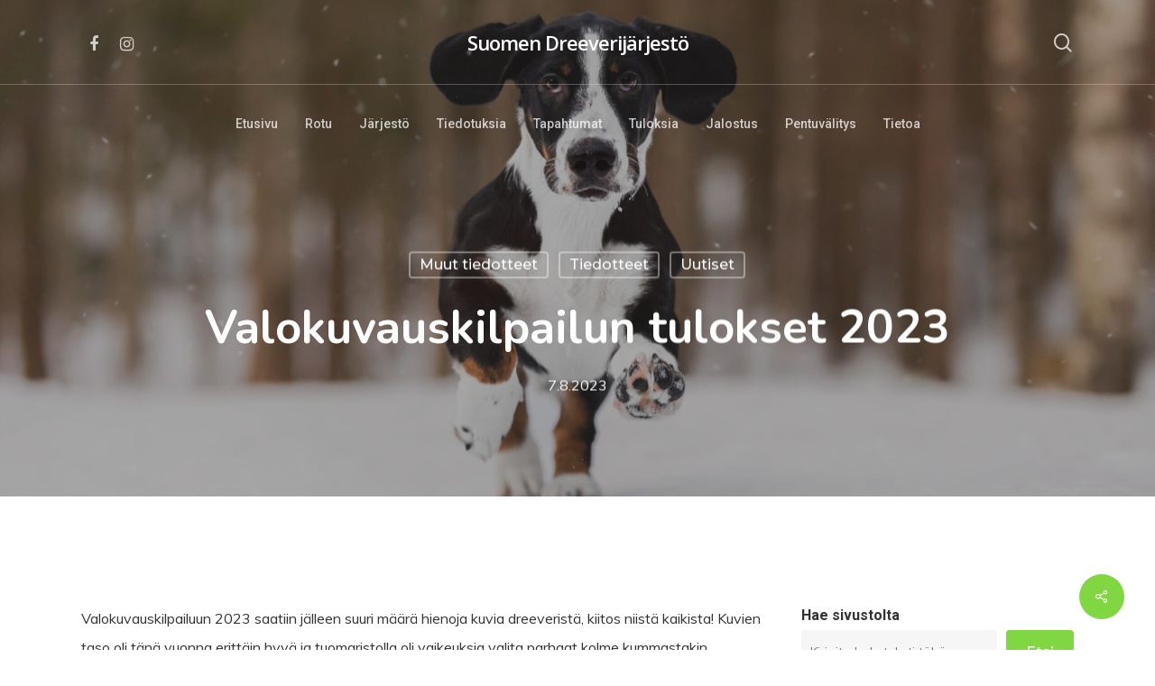

--- FILE ---
content_type: text/html; charset=UTF-8
request_url: https://www.dreeveri.fi/2023/08/07/valokuvauskilpailun-tulokset-2023/
body_size: 19538
content:
<!doctype html>
<html lang="fi" class="no-js">
<head>
	<meta charset="UTF-8">
	<meta name="viewport" content="width=device-width, initial-scale=1, maximum-scale=1, user-scalable=0" /><title>Valokuvauskilpailun tulokset 2023 &#8211; Suomen Dreeverijärjestö</title>
<meta name='robots' content='max-image-preview:large' />
<link rel='dns-prefetch' href='//fonts.googleapis.com' />
<link rel="alternate" type="application/rss+xml" title="Suomen Dreeverijärjestö &raquo; syöte" href="https://www.dreeveri.fi/feed/" />
<link rel="alternate" type="application/rss+xml" title="Suomen Dreeverijärjestö &raquo; kommenttien syöte" href="https://www.dreeveri.fi/comments/feed/" />
<link rel="alternate" type="application/rss+xml" title="Suomen Dreeverijärjestö &raquo; Valokuvauskilpailun tulokset 2023 kommenttien syöte" href="https://www.dreeveri.fi/2023/08/07/valokuvauskilpailun-tulokset-2023/feed/" />
<link rel="alternate" title="oEmbed (JSON)" type="application/json+oembed" href="https://www.dreeveri.fi/wp-json/oembed/1.0/embed?url=https%3A%2F%2Fwww.dreeveri.fi%2F2023%2F08%2F07%2Fvalokuvauskilpailun-tulokset-2023%2F" />
<link rel="alternate" title="oEmbed (XML)" type="text/xml+oembed" href="https://www.dreeveri.fi/wp-json/oembed/1.0/embed?url=https%3A%2F%2Fwww.dreeveri.fi%2F2023%2F08%2F07%2Fvalokuvauskilpailun-tulokset-2023%2F&#038;format=xml" />
<style id='wp-img-auto-sizes-contain-inline-css' type='text/css'>
img:is([sizes=auto i],[sizes^="auto," i]){contain-intrinsic-size:3000px 1500px}
/*# sourceURL=wp-img-auto-sizes-contain-inline-css */
</style>
<style id='wp-emoji-styles-inline-css' type='text/css'>

	img.wp-smiley, img.emoji {
		display: inline !important;
		border: none !important;
		box-shadow: none !important;
		height: 1em !important;
		width: 1em !important;
		margin: 0 0.07em !important;
		vertical-align: -0.1em !important;
		background: none !important;
		padding: 0 !important;
	}
/*# sourceURL=wp-emoji-styles-inline-css */
</style>
<style id='wp-block-library-inline-css' type='text/css'>
:root{--wp-block-synced-color:#7a00df;--wp-block-synced-color--rgb:122,0,223;--wp-bound-block-color:var(--wp-block-synced-color);--wp-editor-canvas-background:#ddd;--wp-admin-theme-color:#007cba;--wp-admin-theme-color--rgb:0,124,186;--wp-admin-theme-color-darker-10:#006ba1;--wp-admin-theme-color-darker-10--rgb:0,107,160.5;--wp-admin-theme-color-darker-20:#005a87;--wp-admin-theme-color-darker-20--rgb:0,90,135;--wp-admin-border-width-focus:2px}@media (min-resolution:192dpi){:root{--wp-admin-border-width-focus:1.5px}}.wp-element-button{cursor:pointer}:root .has-very-light-gray-background-color{background-color:#eee}:root .has-very-dark-gray-background-color{background-color:#313131}:root .has-very-light-gray-color{color:#eee}:root .has-very-dark-gray-color{color:#313131}:root .has-vivid-green-cyan-to-vivid-cyan-blue-gradient-background{background:linear-gradient(135deg,#00d084,#0693e3)}:root .has-purple-crush-gradient-background{background:linear-gradient(135deg,#34e2e4,#4721fb 50%,#ab1dfe)}:root .has-hazy-dawn-gradient-background{background:linear-gradient(135deg,#faaca8,#dad0ec)}:root .has-subdued-olive-gradient-background{background:linear-gradient(135deg,#fafae1,#67a671)}:root .has-atomic-cream-gradient-background{background:linear-gradient(135deg,#fdd79a,#004a59)}:root .has-nightshade-gradient-background{background:linear-gradient(135deg,#330968,#31cdcf)}:root .has-midnight-gradient-background{background:linear-gradient(135deg,#020381,#2874fc)}:root{--wp--preset--font-size--normal:16px;--wp--preset--font-size--huge:42px}.has-regular-font-size{font-size:1em}.has-larger-font-size{font-size:2.625em}.has-normal-font-size{font-size:var(--wp--preset--font-size--normal)}.has-huge-font-size{font-size:var(--wp--preset--font-size--huge)}.has-text-align-center{text-align:center}.has-text-align-left{text-align:left}.has-text-align-right{text-align:right}.has-fit-text{white-space:nowrap!important}#end-resizable-editor-section{display:none}.aligncenter{clear:both}.items-justified-left{justify-content:flex-start}.items-justified-center{justify-content:center}.items-justified-right{justify-content:flex-end}.items-justified-space-between{justify-content:space-between}.screen-reader-text{border:0;clip-path:inset(50%);height:1px;margin:-1px;overflow:hidden;padding:0;position:absolute;width:1px;word-wrap:normal!important}.screen-reader-text:focus{background-color:#ddd;clip-path:none;color:#444;display:block;font-size:1em;height:auto;left:5px;line-height:normal;padding:15px 23px 14px;text-decoration:none;top:5px;width:auto;z-index:100000}html :where(.has-border-color){border-style:solid}html :where([style*=border-top-color]){border-top-style:solid}html :where([style*=border-right-color]){border-right-style:solid}html :where([style*=border-bottom-color]){border-bottom-style:solid}html :where([style*=border-left-color]){border-left-style:solid}html :where([style*=border-width]){border-style:solid}html :where([style*=border-top-width]){border-top-style:solid}html :where([style*=border-right-width]){border-right-style:solid}html :where([style*=border-bottom-width]){border-bottom-style:solid}html :where([style*=border-left-width]){border-left-style:solid}html :where(img[class*=wp-image-]){height:auto;max-width:100%}:where(figure){margin:0 0 1em}html :where(.is-position-sticky){--wp-admin--admin-bar--position-offset:var(--wp-admin--admin-bar--height,0px)}@media screen and (max-width:600px){html :where(.is-position-sticky){--wp-admin--admin-bar--position-offset:0px}}

/*# sourceURL=wp-block-library-inline-css */
</style><style id='wp-block-heading-inline-css' type='text/css'>
h1:where(.wp-block-heading).has-background,h2:where(.wp-block-heading).has-background,h3:where(.wp-block-heading).has-background,h4:where(.wp-block-heading).has-background,h5:where(.wp-block-heading).has-background,h6:where(.wp-block-heading).has-background{padding:1.25em 2.375em}h1.has-text-align-left[style*=writing-mode]:where([style*=vertical-lr]),h1.has-text-align-right[style*=writing-mode]:where([style*=vertical-rl]),h2.has-text-align-left[style*=writing-mode]:where([style*=vertical-lr]),h2.has-text-align-right[style*=writing-mode]:where([style*=vertical-rl]),h3.has-text-align-left[style*=writing-mode]:where([style*=vertical-lr]),h3.has-text-align-right[style*=writing-mode]:where([style*=vertical-rl]),h4.has-text-align-left[style*=writing-mode]:where([style*=vertical-lr]),h4.has-text-align-right[style*=writing-mode]:where([style*=vertical-rl]),h5.has-text-align-left[style*=writing-mode]:where([style*=vertical-lr]),h5.has-text-align-right[style*=writing-mode]:where([style*=vertical-rl]),h6.has-text-align-left[style*=writing-mode]:where([style*=vertical-lr]),h6.has-text-align-right[style*=writing-mode]:where([style*=vertical-rl]){rotate:180deg}
/*# sourceURL=https://www.dreeveri.fi/wp-includes/blocks/heading/style.min.css */
</style>
<style id='wp-block-image-inline-css' type='text/css'>
.wp-block-image>a,.wp-block-image>figure>a{display:inline-block}.wp-block-image img{box-sizing:border-box;height:auto;max-width:100%;vertical-align:bottom}@media not (prefers-reduced-motion){.wp-block-image img.hide{visibility:hidden}.wp-block-image img.show{animation:show-content-image .4s}}.wp-block-image[style*=border-radius] img,.wp-block-image[style*=border-radius]>a{border-radius:inherit}.wp-block-image.has-custom-border img{box-sizing:border-box}.wp-block-image.aligncenter{text-align:center}.wp-block-image.alignfull>a,.wp-block-image.alignwide>a{width:100%}.wp-block-image.alignfull img,.wp-block-image.alignwide img{height:auto;width:100%}.wp-block-image .aligncenter,.wp-block-image .alignleft,.wp-block-image .alignright,.wp-block-image.aligncenter,.wp-block-image.alignleft,.wp-block-image.alignright{display:table}.wp-block-image .aligncenter>figcaption,.wp-block-image .alignleft>figcaption,.wp-block-image .alignright>figcaption,.wp-block-image.aligncenter>figcaption,.wp-block-image.alignleft>figcaption,.wp-block-image.alignright>figcaption{caption-side:bottom;display:table-caption}.wp-block-image .alignleft{float:left;margin:.5em 1em .5em 0}.wp-block-image .alignright{float:right;margin:.5em 0 .5em 1em}.wp-block-image .aligncenter{margin-left:auto;margin-right:auto}.wp-block-image :where(figcaption){margin-bottom:1em;margin-top:.5em}.wp-block-image.is-style-circle-mask img{border-radius:9999px}@supports ((-webkit-mask-image:none) or (mask-image:none)) or (-webkit-mask-image:none){.wp-block-image.is-style-circle-mask img{border-radius:0;-webkit-mask-image:url('data:image/svg+xml;utf8,<svg viewBox="0 0 100 100" xmlns="http://www.w3.org/2000/svg"><circle cx="50" cy="50" r="50"/></svg>');mask-image:url('data:image/svg+xml;utf8,<svg viewBox="0 0 100 100" xmlns="http://www.w3.org/2000/svg"><circle cx="50" cy="50" r="50"/></svg>');mask-mode:alpha;-webkit-mask-position:center;mask-position:center;-webkit-mask-repeat:no-repeat;mask-repeat:no-repeat;-webkit-mask-size:contain;mask-size:contain}}:root :where(.wp-block-image.is-style-rounded img,.wp-block-image .is-style-rounded img){border-radius:9999px}.wp-block-image figure{margin:0}.wp-lightbox-container{display:flex;flex-direction:column;position:relative}.wp-lightbox-container img{cursor:zoom-in}.wp-lightbox-container img:hover+button{opacity:1}.wp-lightbox-container button{align-items:center;backdrop-filter:blur(16px) saturate(180%);background-color:#5a5a5a40;border:none;border-radius:4px;cursor:zoom-in;display:flex;height:20px;justify-content:center;opacity:0;padding:0;position:absolute;right:16px;text-align:center;top:16px;width:20px;z-index:100}@media not (prefers-reduced-motion){.wp-lightbox-container button{transition:opacity .2s ease}}.wp-lightbox-container button:focus-visible{outline:3px auto #5a5a5a40;outline:3px auto -webkit-focus-ring-color;outline-offset:3px}.wp-lightbox-container button:hover{cursor:pointer;opacity:1}.wp-lightbox-container button:focus{opacity:1}.wp-lightbox-container button:focus,.wp-lightbox-container button:hover,.wp-lightbox-container button:not(:hover):not(:active):not(.has-background){background-color:#5a5a5a40;border:none}.wp-lightbox-overlay{box-sizing:border-box;cursor:zoom-out;height:100vh;left:0;overflow:hidden;position:fixed;top:0;visibility:hidden;width:100%;z-index:100000}.wp-lightbox-overlay .close-button{align-items:center;cursor:pointer;display:flex;justify-content:center;min-height:40px;min-width:40px;padding:0;position:absolute;right:calc(env(safe-area-inset-right) + 16px);top:calc(env(safe-area-inset-top) + 16px);z-index:5000000}.wp-lightbox-overlay .close-button:focus,.wp-lightbox-overlay .close-button:hover,.wp-lightbox-overlay .close-button:not(:hover):not(:active):not(.has-background){background:none;border:none}.wp-lightbox-overlay .lightbox-image-container{height:var(--wp--lightbox-container-height);left:50%;overflow:hidden;position:absolute;top:50%;transform:translate(-50%,-50%);transform-origin:top left;width:var(--wp--lightbox-container-width);z-index:9999999999}.wp-lightbox-overlay .wp-block-image{align-items:center;box-sizing:border-box;display:flex;height:100%;justify-content:center;margin:0;position:relative;transform-origin:0 0;width:100%;z-index:3000000}.wp-lightbox-overlay .wp-block-image img{height:var(--wp--lightbox-image-height);min-height:var(--wp--lightbox-image-height);min-width:var(--wp--lightbox-image-width);width:var(--wp--lightbox-image-width)}.wp-lightbox-overlay .wp-block-image figcaption{display:none}.wp-lightbox-overlay button{background:none;border:none}.wp-lightbox-overlay .scrim{background-color:#fff;height:100%;opacity:.9;position:absolute;width:100%;z-index:2000000}.wp-lightbox-overlay.active{visibility:visible}@media not (prefers-reduced-motion){.wp-lightbox-overlay.active{animation:turn-on-visibility .25s both}.wp-lightbox-overlay.active img{animation:turn-on-visibility .35s both}.wp-lightbox-overlay.show-closing-animation:not(.active){animation:turn-off-visibility .35s both}.wp-lightbox-overlay.show-closing-animation:not(.active) img{animation:turn-off-visibility .25s both}.wp-lightbox-overlay.zoom.active{animation:none;opacity:1;visibility:visible}.wp-lightbox-overlay.zoom.active .lightbox-image-container{animation:lightbox-zoom-in .4s}.wp-lightbox-overlay.zoom.active .lightbox-image-container img{animation:none}.wp-lightbox-overlay.zoom.active .scrim{animation:turn-on-visibility .4s forwards}.wp-lightbox-overlay.zoom.show-closing-animation:not(.active){animation:none}.wp-lightbox-overlay.zoom.show-closing-animation:not(.active) .lightbox-image-container{animation:lightbox-zoom-out .4s}.wp-lightbox-overlay.zoom.show-closing-animation:not(.active) .lightbox-image-container img{animation:none}.wp-lightbox-overlay.zoom.show-closing-animation:not(.active) .scrim{animation:turn-off-visibility .4s forwards}}@keyframes show-content-image{0%{visibility:hidden}99%{visibility:hidden}to{visibility:visible}}@keyframes turn-on-visibility{0%{opacity:0}to{opacity:1}}@keyframes turn-off-visibility{0%{opacity:1;visibility:visible}99%{opacity:0;visibility:visible}to{opacity:0;visibility:hidden}}@keyframes lightbox-zoom-in{0%{transform:translate(calc((-100vw + var(--wp--lightbox-scrollbar-width))/2 + var(--wp--lightbox-initial-left-position)),calc(-50vh + var(--wp--lightbox-initial-top-position))) scale(var(--wp--lightbox-scale))}to{transform:translate(-50%,-50%) scale(1)}}@keyframes lightbox-zoom-out{0%{transform:translate(-50%,-50%) scale(1);visibility:visible}99%{visibility:visible}to{transform:translate(calc((-100vw + var(--wp--lightbox-scrollbar-width))/2 + var(--wp--lightbox-initial-left-position)),calc(-50vh + var(--wp--lightbox-initial-top-position))) scale(var(--wp--lightbox-scale));visibility:hidden}}
/*# sourceURL=https://www.dreeveri.fi/wp-includes/blocks/image/style.min.css */
</style>
<style id='wp-block-search-inline-css' type='text/css'>
.wp-block-search__button{margin-left:10px;word-break:normal}.wp-block-search__button.has-icon{line-height:0}.wp-block-search__button svg{height:1.25em;min-height:24px;min-width:24px;width:1.25em;fill:currentColor;vertical-align:text-bottom}:where(.wp-block-search__button){border:1px solid #ccc;padding:6px 10px}.wp-block-search__inside-wrapper{display:flex;flex:auto;flex-wrap:nowrap;max-width:100%}.wp-block-search__label{width:100%}.wp-block-search.wp-block-search__button-only .wp-block-search__button{box-sizing:border-box;display:flex;flex-shrink:0;justify-content:center;margin-left:0;max-width:100%}.wp-block-search.wp-block-search__button-only .wp-block-search__inside-wrapper{min-width:0!important;transition-property:width}.wp-block-search.wp-block-search__button-only .wp-block-search__input{flex-basis:100%;transition-duration:.3s}.wp-block-search.wp-block-search__button-only.wp-block-search__searchfield-hidden,.wp-block-search.wp-block-search__button-only.wp-block-search__searchfield-hidden .wp-block-search__inside-wrapper{overflow:hidden}.wp-block-search.wp-block-search__button-only.wp-block-search__searchfield-hidden .wp-block-search__input{border-left-width:0!important;border-right-width:0!important;flex-basis:0;flex-grow:0;margin:0;min-width:0!important;padding-left:0!important;padding-right:0!important;width:0!important}:where(.wp-block-search__input){appearance:none;border:1px solid #949494;flex-grow:1;font-family:inherit;font-size:inherit;font-style:inherit;font-weight:inherit;letter-spacing:inherit;line-height:inherit;margin-left:0;margin-right:0;min-width:3rem;padding:8px;text-decoration:unset!important;text-transform:inherit}:where(.wp-block-search__button-inside .wp-block-search__inside-wrapper){background-color:#fff;border:1px solid #949494;box-sizing:border-box;padding:4px}:where(.wp-block-search__button-inside .wp-block-search__inside-wrapper) .wp-block-search__input{border:none;border-radius:0;padding:0 4px}:where(.wp-block-search__button-inside .wp-block-search__inside-wrapper) .wp-block-search__input:focus{outline:none}:where(.wp-block-search__button-inside .wp-block-search__inside-wrapper) :where(.wp-block-search__button){padding:4px 8px}.wp-block-search.aligncenter .wp-block-search__inside-wrapper{margin:auto}.wp-block[data-align=right] .wp-block-search.wp-block-search__button-only .wp-block-search__inside-wrapper{float:right}
/*# sourceURL=https://www.dreeveri.fi/wp-includes/blocks/search/style.min.css */
</style>
<style id='wp-block-paragraph-inline-css' type='text/css'>
.is-small-text{font-size:.875em}.is-regular-text{font-size:1em}.is-large-text{font-size:2.25em}.is-larger-text{font-size:3em}.has-drop-cap:not(:focus):first-letter{float:left;font-size:8.4em;font-style:normal;font-weight:100;line-height:.68;margin:.05em .1em 0 0;text-transform:uppercase}body.rtl .has-drop-cap:not(:focus):first-letter{float:none;margin-left:.1em}p.has-drop-cap.has-background{overflow:hidden}:root :where(p.has-background){padding:1.25em 2.375em}:where(p.has-text-color:not(.has-link-color)) a{color:inherit}p.has-text-align-left[style*="writing-mode:vertical-lr"],p.has-text-align-right[style*="writing-mode:vertical-rl"]{rotate:180deg}
/*# sourceURL=https://www.dreeveri.fi/wp-includes/blocks/paragraph/style.min.css */
</style>
<style id='global-styles-inline-css' type='text/css'>
:root{--wp--preset--aspect-ratio--square: 1;--wp--preset--aspect-ratio--4-3: 4/3;--wp--preset--aspect-ratio--3-4: 3/4;--wp--preset--aspect-ratio--3-2: 3/2;--wp--preset--aspect-ratio--2-3: 2/3;--wp--preset--aspect-ratio--16-9: 16/9;--wp--preset--aspect-ratio--9-16: 9/16;--wp--preset--color--black: #000000;--wp--preset--color--cyan-bluish-gray: #abb8c3;--wp--preset--color--white: #ffffff;--wp--preset--color--pale-pink: #f78da7;--wp--preset--color--vivid-red: #cf2e2e;--wp--preset--color--luminous-vivid-orange: #ff6900;--wp--preset--color--luminous-vivid-amber: #fcb900;--wp--preset--color--light-green-cyan: #7bdcb5;--wp--preset--color--vivid-green-cyan: #00d084;--wp--preset--color--pale-cyan-blue: #8ed1fc;--wp--preset--color--vivid-cyan-blue: #0693e3;--wp--preset--color--vivid-purple: #9b51e0;--wp--preset--gradient--vivid-cyan-blue-to-vivid-purple: linear-gradient(135deg,rgb(6,147,227) 0%,rgb(155,81,224) 100%);--wp--preset--gradient--light-green-cyan-to-vivid-green-cyan: linear-gradient(135deg,rgb(122,220,180) 0%,rgb(0,208,130) 100%);--wp--preset--gradient--luminous-vivid-amber-to-luminous-vivid-orange: linear-gradient(135deg,rgb(252,185,0) 0%,rgb(255,105,0) 100%);--wp--preset--gradient--luminous-vivid-orange-to-vivid-red: linear-gradient(135deg,rgb(255,105,0) 0%,rgb(207,46,46) 100%);--wp--preset--gradient--very-light-gray-to-cyan-bluish-gray: linear-gradient(135deg,rgb(238,238,238) 0%,rgb(169,184,195) 100%);--wp--preset--gradient--cool-to-warm-spectrum: linear-gradient(135deg,rgb(74,234,220) 0%,rgb(151,120,209) 20%,rgb(207,42,186) 40%,rgb(238,44,130) 60%,rgb(251,105,98) 80%,rgb(254,248,76) 100%);--wp--preset--gradient--blush-light-purple: linear-gradient(135deg,rgb(255,206,236) 0%,rgb(152,150,240) 100%);--wp--preset--gradient--blush-bordeaux: linear-gradient(135deg,rgb(254,205,165) 0%,rgb(254,45,45) 50%,rgb(107,0,62) 100%);--wp--preset--gradient--luminous-dusk: linear-gradient(135deg,rgb(255,203,112) 0%,rgb(199,81,192) 50%,rgb(65,88,208) 100%);--wp--preset--gradient--pale-ocean: linear-gradient(135deg,rgb(255,245,203) 0%,rgb(182,227,212) 50%,rgb(51,167,181) 100%);--wp--preset--gradient--electric-grass: linear-gradient(135deg,rgb(202,248,128) 0%,rgb(113,206,126) 100%);--wp--preset--gradient--midnight: linear-gradient(135deg,rgb(2,3,129) 0%,rgb(40,116,252) 100%);--wp--preset--font-size--small: 13px;--wp--preset--font-size--medium: 20px;--wp--preset--font-size--large: 36px;--wp--preset--font-size--x-large: 42px;--wp--preset--spacing--20: 0.44rem;--wp--preset--spacing--30: 0.67rem;--wp--preset--spacing--40: 1rem;--wp--preset--spacing--50: 1.5rem;--wp--preset--spacing--60: 2.25rem;--wp--preset--spacing--70: 3.38rem;--wp--preset--spacing--80: 5.06rem;--wp--preset--shadow--natural: 6px 6px 9px rgba(0, 0, 0, 0.2);--wp--preset--shadow--deep: 12px 12px 50px rgba(0, 0, 0, 0.4);--wp--preset--shadow--sharp: 6px 6px 0px rgba(0, 0, 0, 0.2);--wp--preset--shadow--outlined: 6px 6px 0px -3px rgb(255, 255, 255), 6px 6px rgb(0, 0, 0);--wp--preset--shadow--crisp: 6px 6px 0px rgb(0, 0, 0);}:where(.is-layout-flex){gap: 0.5em;}:where(.is-layout-grid){gap: 0.5em;}body .is-layout-flex{display: flex;}.is-layout-flex{flex-wrap: wrap;align-items: center;}.is-layout-flex > :is(*, div){margin: 0;}body .is-layout-grid{display: grid;}.is-layout-grid > :is(*, div){margin: 0;}:where(.wp-block-columns.is-layout-flex){gap: 2em;}:where(.wp-block-columns.is-layout-grid){gap: 2em;}:where(.wp-block-post-template.is-layout-flex){gap: 1.25em;}:where(.wp-block-post-template.is-layout-grid){gap: 1.25em;}.has-black-color{color: var(--wp--preset--color--black) !important;}.has-cyan-bluish-gray-color{color: var(--wp--preset--color--cyan-bluish-gray) !important;}.has-white-color{color: var(--wp--preset--color--white) !important;}.has-pale-pink-color{color: var(--wp--preset--color--pale-pink) !important;}.has-vivid-red-color{color: var(--wp--preset--color--vivid-red) !important;}.has-luminous-vivid-orange-color{color: var(--wp--preset--color--luminous-vivid-orange) !important;}.has-luminous-vivid-amber-color{color: var(--wp--preset--color--luminous-vivid-amber) !important;}.has-light-green-cyan-color{color: var(--wp--preset--color--light-green-cyan) !important;}.has-vivid-green-cyan-color{color: var(--wp--preset--color--vivid-green-cyan) !important;}.has-pale-cyan-blue-color{color: var(--wp--preset--color--pale-cyan-blue) !important;}.has-vivid-cyan-blue-color{color: var(--wp--preset--color--vivid-cyan-blue) !important;}.has-vivid-purple-color{color: var(--wp--preset--color--vivid-purple) !important;}.has-black-background-color{background-color: var(--wp--preset--color--black) !important;}.has-cyan-bluish-gray-background-color{background-color: var(--wp--preset--color--cyan-bluish-gray) !important;}.has-white-background-color{background-color: var(--wp--preset--color--white) !important;}.has-pale-pink-background-color{background-color: var(--wp--preset--color--pale-pink) !important;}.has-vivid-red-background-color{background-color: var(--wp--preset--color--vivid-red) !important;}.has-luminous-vivid-orange-background-color{background-color: var(--wp--preset--color--luminous-vivid-orange) !important;}.has-luminous-vivid-amber-background-color{background-color: var(--wp--preset--color--luminous-vivid-amber) !important;}.has-light-green-cyan-background-color{background-color: var(--wp--preset--color--light-green-cyan) !important;}.has-vivid-green-cyan-background-color{background-color: var(--wp--preset--color--vivid-green-cyan) !important;}.has-pale-cyan-blue-background-color{background-color: var(--wp--preset--color--pale-cyan-blue) !important;}.has-vivid-cyan-blue-background-color{background-color: var(--wp--preset--color--vivid-cyan-blue) !important;}.has-vivid-purple-background-color{background-color: var(--wp--preset--color--vivid-purple) !important;}.has-black-border-color{border-color: var(--wp--preset--color--black) !important;}.has-cyan-bluish-gray-border-color{border-color: var(--wp--preset--color--cyan-bluish-gray) !important;}.has-white-border-color{border-color: var(--wp--preset--color--white) !important;}.has-pale-pink-border-color{border-color: var(--wp--preset--color--pale-pink) !important;}.has-vivid-red-border-color{border-color: var(--wp--preset--color--vivid-red) !important;}.has-luminous-vivid-orange-border-color{border-color: var(--wp--preset--color--luminous-vivid-orange) !important;}.has-luminous-vivid-amber-border-color{border-color: var(--wp--preset--color--luminous-vivid-amber) !important;}.has-light-green-cyan-border-color{border-color: var(--wp--preset--color--light-green-cyan) !important;}.has-vivid-green-cyan-border-color{border-color: var(--wp--preset--color--vivid-green-cyan) !important;}.has-pale-cyan-blue-border-color{border-color: var(--wp--preset--color--pale-cyan-blue) !important;}.has-vivid-cyan-blue-border-color{border-color: var(--wp--preset--color--vivid-cyan-blue) !important;}.has-vivid-purple-border-color{border-color: var(--wp--preset--color--vivid-purple) !important;}.has-vivid-cyan-blue-to-vivid-purple-gradient-background{background: var(--wp--preset--gradient--vivid-cyan-blue-to-vivid-purple) !important;}.has-light-green-cyan-to-vivid-green-cyan-gradient-background{background: var(--wp--preset--gradient--light-green-cyan-to-vivid-green-cyan) !important;}.has-luminous-vivid-amber-to-luminous-vivid-orange-gradient-background{background: var(--wp--preset--gradient--luminous-vivid-amber-to-luminous-vivid-orange) !important;}.has-luminous-vivid-orange-to-vivid-red-gradient-background{background: var(--wp--preset--gradient--luminous-vivid-orange-to-vivid-red) !important;}.has-very-light-gray-to-cyan-bluish-gray-gradient-background{background: var(--wp--preset--gradient--very-light-gray-to-cyan-bluish-gray) !important;}.has-cool-to-warm-spectrum-gradient-background{background: var(--wp--preset--gradient--cool-to-warm-spectrum) !important;}.has-blush-light-purple-gradient-background{background: var(--wp--preset--gradient--blush-light-purple) !important;}.has-blush-bordeaux-gradient-background{background: var(--wp--preset--gradient--blush-bordeaux) !important;}.has-luminous-dusk-gradient-background{background: var(--wp--preset--gradient--luminous-dusk) !important;}.has-pale-ocean-gradient-background{background: var(--wp--preset--gradient--pale-ocean) !important;}.has-electric-grass-gradient-background{background: var(--wp--preset--gradient--electric-grass) !important;}.has-midnight-gradient-background{background: var(--wp--preset--gradient--midnight) !important;}.has-small-font-size{font-size: var(--wp--preset--font-size--small) !important;}.has-medium-font-size{font-size: var(--wp--preset--font-size--medium) !important;}.has-large-font-size{font-size: var(--wp--preset--font-size--large) !important;}.has-x-large-font-size{font-size: var(--wp--preset--font-size--x-large) !important;}
/*# sourceURL=global-styles-inline-css */
</style>

<style id='classic-theme-styles-inline-css' type='text/css'>
/*! This file is auto-generated */
.wp-block-button__link{color:#fff;background-color:#32373c;border-radius:9999px;box-shadow:none;text-decoration:none;padding:calc(.667em + 2px) calc(1.333em + 2px);font-size:1.125em}.wp-block-file__button{background:#32373c;color:#fff;text-decoration:none}
/*# sourceURL=/wp-includes/css/classic-themes.min.css */
</style>
<link rel='stylesheet' id='salient-social-css' href='https://www.dreeveri.fi/wp-content/plugins/salient-social/css/style.css?ver=1.2' type='text/css' media='all' />
<style id='salient-social-inline-css' type='text/css'>

  .sharing-default-minimal .nectar-love.loved,
  body .nectar-social[data-color-override="override"].fixed > a:before, 
  body .nectar-social[data-color-override="override"].fixed .nectar-social-inner a,
  .sharing-default-minimal .nectar-social[data-color-override="override"] .nectar-social-inner a:hover {
    background-color: #81d742;
  }
  .nectar-social.hover .nectar-love.loved,
  .nectar-social.hover > .nectar-love-button a:hover,
  .nectar-social[data-color-override="override"].hover > div a:hover,
  #single-below-header .nectar-social[data-color-override="override"].hover > div a:hover,
  .nectar-social[data-color-override="override"].hover .share-btn:hover,
  .sharing-default-minimal .nectar-social[data-color-override="override"] .nectar-social-inner a {
    border-color: #81d742;
  }
  #single-below-header .nectar-social.hover .nectar-love.loved i,
  #single-below-header .nectar-social.hover[data-color-override="override"] a:hover,
  #single-below-header .nectar-social.hover[data-color-override="override"] a:hover i,
  #single-below-header .nectar-social.hover .nectar-love-button a:hover i,
  .nectar-love:hover i,
  .hover .nectar-love:hover .total_loves,
  .nectar-love.loved i,
  .nectar-social.hover .nectar-love.loved .total_loves,
  .nectar-social.hover .share-btn:hover, 
  .nectar-social[data-color-override="override"].hover .nectar-social-inner a:hover,
  .nectar-social[data-color-override="override"].hover > div:hover span,
  .sharing-default-minimal .nectar-social[data-color-override="override"] .nectar-social-inner a:not(:hover) i,
  .sharing-default-minimal .nectar-social[data-color-override="override"] .nectar-social-inner a:not(:hover) {
    color: #81d742;
  }
/*# sourceURL=salient-social-inline-css */
</style>
<link rel='stylesheet' id='wp-event-manager-frontend-css' href='https://www.dreeveri.fi/wp-content/plugins/wp-event-manager/assets/css/frontend.min.css?ver=6.9' type='text/css' media='all' />
<link rel='stylesheet' id='wp-event-manager-jquery-ui-css-css' href='https://www.dreeveri.fi/wp-content/plugins/wp-event-manager/assets/js/jquery-ui/jquery-ui.css?ver=6.9' type='text/css' media='all' />
<link rel='stylesheet' id='wp-event-manager-jquery-timepicker-css-css' href='https://www.dreeveri.fi/wp-content/plugins/wp-event-manager/assets/js/jquery-timepicker/jquery.timepicker.min.css?ver=6.9' type='text/css' media='all' />
<link rel='stylesheet' id='wp-event-manager-grid-style-css' href='https://www.dreeveri.fi/wp-content/plugins/wp-event-manager/assets/css/wpem-grid.min.css?ver=6.9' type='text/css' media='all' />
<link rel='stylesheet' id='wp-event-manager-font-style-css' href='https://www.dreeveri.fi/wp-content/plugins/wp-event-manager/assets/fonts/style.css?ver=6.9' type='text/css' media='all' />
<link rel='stylesheet' id='font-awesome-css' href='https://www.dreeveri.fi/wp-content/themes/salient/css/font-awesome-legacy.min.css?ver=4.7.1' type='text/css' media='all' />
<link rel='stylesheet' id='salient-grid-system-css' href='https://www.dreeveri.fi/wp-content/themes/salient/css/grid-system.css?ver=14.0.3' type='text/css' media='all' />
<link rel='stylesheet' id='main-styles-css' href='https://www.dreeveri.fi/wp-content/themes/salient/css/style.css?ver=14.0.3' type='text/css' media='all' />
<style id='main-styles-inline-css' type='text/css'>
html:not(.page-trans-loaded) { background-color: #ffffff; }
/*# sourceURL=main-styles-inline-css */
</style>
<link rel='stylesheet' id='nectar-header-layout-centered-bottom-bar-css' href='https://www.dreeveri.fi/wp-content/themes/salient/css/header/header-layout-centered-bottom-bar.css?ver=14.0.3' type='text/css' media='all' />
<link rel='stylesheet' id='nectar-single-styles-css' href='https://www.dreeveri.fi/wp-content/themes/salient/css/single.css?ver=14.0.3' type='text/css' media='all' />
<link rel='stylesheet' id='nectar-element-recent-posts-css' href='https://www.dreeveri.fi/wp-content/themes/salient/css/elements/element-recent-posts.css?ver=14.0.3' type='text/css' media='all' />
<link rel='stylesheet' id='nectar_default_font_open_sans-css' href='https://fonts.googleapis.com/css?family=Open+Sans%3A300%2C400%2C600%2C700&#038;subset=latin%2Clatin-ext' type='text/css' media='all' />
<link rel='stylesheet' id='responsive-css' href='https://www.dreeveri.fi/wp-content/themes/salient/css/responsive.css?ver=14.0.3' type='text/css' media='all' />
<link rel='stylesheet' id='skin-material-css' href='https://www.dreeveri.fi/wp-content/themes/salient/css/skin-material.css?ver=14.0.3' type='text/css' media='all' />
<link rel='stylesheet' id='salient-wp-menu-dynamic-css' href='https://www.dreeveri.fi/wp-content/uploads/salient/menu-dynamic.css?ver=31790' type='text/css' media='all' />
<link rel='stylesheet' id='dynamic-css-css' href='https://www.dreeveri.fi/wp-content/themes/salient/css/salient-dynamic-styles.css?ver=73048' type='text/css' media='all' />
<style id='dynamic-css-inline-css' type='text/css'>
#page-header-bg h1,#page-header-bg .subheader,.nectar-box-roll .overlaid-content h1,.nectar-box-roll .overlaid-content .subheader,#page-header-bg #portfolio-nav a i,body .section-title #portfolio-nav a:hover i,.page-header-no-bg h1,.page-header-no-bg span,#page-header-bg #portfolio-nav a i,#page-header-bg span,#page-header-bg #single-below-header a:hover,#page-header-bg #single-below-header a:focus,#page-header-bg.fullscreen-header .author-section a{color:#ffffff!important;}body #page-header-bg .pinterest-share i,body #page-header-bg .facebook-share i,body #page-header-bg .linkedin-share i,body #page-header-bg .twitter-share i,body #page-header-bg .google-plus-share i,body #page-header-bg .icon-salient-heart,body #page-header-bg .icon-salient-heart-2{color:#ffffff;}#page-header-bg[data-post-hs="default_minimal"] .inner-wrap > a:not(:hover){color:#ffffff;border-color:rgba(255,255,255,0.4);}.single #page-header-bg #single-below-header > span{border-color:rgba(255,255,255,0.4);}body .section-title #portfolio-nav a:hover i{opacity:0.75;}.single #page-header-bg .blog-title #single-meta .nectar-social.hover > div a,.single #page-header-bg .blog-title #single-meta > div a,.single #page-header-bg .blog-title #single-meta ul .n-shortcode a,#page-header-bg .blog-title #single-meta .nectar-social.hover .share-btn{border-color:rgba(255,255,255,0.4);}.single #page-header-bg .blog-title #single-meta .nectar-social.hover > div a:hover,#page-header-bg .blog-title #single-meta .nectar-social.hover .share-btn:hover,.single #page-header-bg .blog-title #single-meta div > a:hover,.single #page-header-bg .blog-title #single-meta ul .n-shortcode a:hover,.single #page-header-bg .blog-title #single-meta ul li:not(.meta-share-count):hover > a{border-color:rgba(255,255,255,1);}.single #page-header-bg #single-meta div span,.single #page-header-bg #single-meta > div a,.single #page-header-bg #single-meta > div i{color:#ffffff!important;}.single #page-header-bg #single-meta ul .meta-share-count .nectar-social a i{color:rgba(255,255,255,0.7)!important;}.single #page-header-bg #single-meta ul .meta-share-count .nectar-social a:hover i{color:rgba(255,255,255,1)!important;}.no-rgba #header-space{display:none;}@media only screen and (max-width:999px){body #header-space[data-header-mobile-fixed="1"]{display:none;}#header-outer[data-mobile-fixed="false"]{position:absolute;}}@media only screen and (max-width:999px){body:not(.nectar-no-flex-height) #header-space[data-secondary-header-display="full"]:not([data-header-mobile-fixed="false"]){display:block!important;margin-bottom:-50px;}#header-space[data-secondary-header-display="full"][data-header-mobile-fixed="false"]{display:none;}}@media only screen and (min-width:1000px){#header-space{display:none;}.nectar-slider-wrap.first-section,.parallax_slider_outer.first-section,.full-width-content.first-section,.parallax_slider_outer.first-section .swiper-slide .content,.nectar-slider-wrap.first-section .swiper-slide .content,#page-header-bg,.nder-page-header,#page-header-wrap,.full-width-section.first-section{margin-top:0!important;}body #page-header-bg,body #page-header-wrap{height:186px;}body #search-outer{z-index:100000;}}@media only screen and (min-width:1000px){#page-header-wrap.fullscreen-header,#page-header-wrap.fullscreen-header #page-header-bg,html:not(.nectar-box-roll-loaded) .nectar-box-roll > #page-header-bg.fullscreen-header,.nectar_fullscreen_zoom_recent_projects,#nectar_fullscreen_rows:not(.afterLoaded) > div{height:100vh;}.wpb_row.vc_row-o-full-height.top-level,.wpb_row.vc_row-o-full-height.top-level > .col.span_12{min-height:100vh;}#page-header-bg[data-alignment-v="middle"] .span_6 .inner-wrap,#page-header-bg[data-alignment-v="top"] .span_6 .inner-wrap{padding-top:166px;}.nectar-slider-wrap[data-fullscreen="true"]:not(.loaded),.nectar-slider-wrap[data-fullscreen="true"]:not(.loaded) .swiper-container{height:calc(100vh + 2px)!important;}.admin-bar .nectar-slider-wrap[data-fullscreen="true"]:not(.loaded),.admin-bar .nectar-slider-wrap[data-fullscreen="true"]:not(.loaded) .swiper-container{height:calc(100vh - 30px)!important;}}@media only screen and (max-width:999px){#page-header-bg[data-alignment-v="middle"]:not(.fullscreen-header) .span_6 .inner-wrap,#page-header-bg[data-alignment-v="top"] .span_6 .inner-wrap{padding-top:34px;}.vc_row.top-level.full-width-section:not(.full-width-ns) > .span_12,#page-header-bg[data-alignment-v="bottom"] .span_6 .inner-wrap{padding-top:24px;}}@media only screen and (max-width:690px){.vc_row.top-level.full-width-section:not(.full-width-ns) > .span_12{padding-top:34px;}.vc_row.top-level.full-width-content .nectar-recent-posts-single_featured .recent-post-container > .inner-wrap{padding-top:24px;}}@media only screen and (max-width:999px){.full-width-ns .nectar-slider-wrap .swiper-slide[data-y-pos="middle"] .content,.full-width-ns .nectar-slider-wrap .swiper-slide[data-y-pos="top"] .content{padding-top:30px;}}.screen-reader-text,.nectar-skip-to-content:not(:focus){border:0;clip:rect(1px,1px,1px,1px);clip-path:inset(50%);height:1px;margin:-1px;overflow:hidden;padding:0;position:absolute!important;width:1px;word-wrap:normal!important;}
/*# sourceURL=dynamic-css-inline-css */
</style>
<link rel='stylesheet' id='salient-child-style-css' href='https://www.dreeveri.fi/wp-content/themes/salient-child/style.css?ver=14.0.3' type='text/css' media='all' />
<link rel='stylesheet' id='redux-google-fonts-salient_redux-css' href='https://fonts.googleapis.com/css?family=Roboto%3A500%2C700%7CNunito%3A700%2C400%2C400italic%7CMuli%7CMontserrat%3A500&#038;subset=latin&#038;ver=1681486112' type='text/css' media='all' />
<script type="text/javascript" src="https://www.dreeveri.fi/wp-includes/js/jquery/jquery.min.js?ver=3.7.1" id="jquery-core-js"></script>
<script type="text/javascript" src="https://www.dreeveri.fi/wp-includes/js/jquery/jquery-migrate.min.js?ver=3.4.1" id="jquery-migrate-js"></script>
<link rel="https://api.w.org/" href="https://www.dreeveri.fi/wp-json/" /><link rel="alternate" title="JSON" type="application/json" href="https://www.dreeveri.fi/wp-json/wp/v2/posts/8278" /><link rel="EditURI" type="application/rsd+xml" title="RSD" href="https://www.dreeveri.fi/xmlrpc.php?rsd" />
<meta name="generator" content="WordPress 6.9" />
<link rel="canonical" href="https://www.dreeveri.fi/2023/08/07/valokuvauskilpailun-tulokset-2023/" />
<link rel='shortlink' href='https://www.dreeveri.fi/?p=8278' />
<script type="text/javascript"> var root = document.getElementsByTagName( "html" )[0]; root.setAttribute( "class", "js" ); </script><meta name="generator" content="Powered by WPBakery Page Builder - drag and drop page builder for WordPress."/>
<link rel="icon" href="https://www.dreeveri.fi/wp-content/uploads/2023/04/cropped-SDJ-logo-32x32.jpg" sizes="32x32" />
<link rel="icon" href="https://www.dreeveri.fi/wp-content/uploads/2023/04/cropped-SDJ-logo-192x192.jpg" sizes="192x192" />
<link rel="apple-touch-icon" href="https://www.dreeveri.fi/wp-content/uploads/2023/04/cropped-SDJ-logo-180x180.jpg" />
<meta name="msapplication-TileImage" content="https://www.dreeveri.fi/wp-content/uploads/2023/04/cropped-SDJ-logo-270x270.jpg" />
<noscript><style> .wpb_animate_when_almost_visible { opacity: 1; }</style></noscript><link rel='stylesheet' id='magnific-css' href='https://www.dreeveri.fi/wp-content/themes/salient/css/plugins/magnific.css?ver=8.6.0' type='text/css' media='all' />
<link rel='stylesheet' id='nectar-ocm-core-css' href='https://www.dreeveri.fi/wp-content/themes/salient/css/off-canvas/core.css?ver=14.0.3' type='text/css' media='all' />
<link rel='stylesheet' id='nectar-ocm-slide-out-right-material-css' href='https://www.dreeveri.fi/wp-content/themes/salient/css/off-canvas/slide-out-right-material.css?ver=14.0.3' type='text/css' media='all' />
</head><body class="wp-singular post-template-default single single-post postid-8278 single-format-standard wp-theme-salient wp-child-theme-salient-child material dreeveri wpb-js-composer js-comp-ver-6.6.0 vc_responsive" data-footer-reveal="1" data-footer-reveal-shadow="none" data-header-format="centered-menu-bottom-bar" data-body-border="off" data-boxed-style="" data-header-breakpoint="1000" data-dropdown-style="minimal" data-cae="easeOutQuart" data-cad="700" data-megamenu-width="full-width" data-aie="zoom-out" data-ls="magnific" data-apte="standard" data-hhun="0" data-fancy-form-rcs="default" data-form-style="minimal" data-form-submit="regular" data-is="minimal" data-button-style="slightly_rounded_shadow" data-user-account-button="false" data-flex-cols="true" data-col-gap="default" data-header-inherit-rc="false" data-header-search="true" data-animated-anchors="true" data-ajax-transitions="true" data-full-width-header="false" data-slide-out-widget-area="true" data-slide-out-widget-area-style="slide-out-from-right" data-user-set-ocm="off" data-loading-animation="none" data-bg-header="true" data-responsive="1" data-ext-responsive="true" data-ext-padding="90" data-header-resize="0" data-header-color="light" data-cart="false" data-remove-m-parallax="" data-remove-m-video-bgs="" data-m-animate="0" data-force-header-trans-color="light" data-smooth-scrolling="0" data-permanent-transparent="false" >
	
	<script type="text/javascript">
	 (function(window, document) {

		 if(navigator.userAgent.match(/(Android|iPod|iPhone|iPad|BlackBerry|IEMobile|Opera Mini)/)) {
			 document.body.className += " using-mobile-browser ";
		 }

		 if( !("ontouchstart" in window) ) {

			 var body = document.querySelector("body");
			 var winW = window.innerWidth;
			 var bodyW = body.clientWidth;

			 if (winW > bodyW + 4) {
				 body.setAttribute("style", "--scroll-bar-w: " + (winW - bodyW - 4) + "px");
			 } else {
				 body.setAttribute("style", "--scroll-bar-w: 0px");
			 }
		 }

	 })(window, document);
   </script><a href="#ajax-content-wrap" class="nectar-skip-to-content">Skip to main content</a><div class="ocm-effect-wrap"><div class="ocm-effect-wrap-inner"><div id="ajax-loading-screen" data-disable-mobile="1" data-disable-fade-on-click="0" data-effect="standard" data-method="standard"><div class="loading-icon none"><div class="material-icon">
									 <div class="spinner">
										 <div class="right-side"><div class="bar"></div></div>
										 <div class="left-side"><div class="bar"></div></div>
									 </div>
									 <div class="spinner color-2">
										 <div class="right-side"><div class="bar"></div></div>
										 <div class="left-side"><div class="bar"></div></div>
									 </div>
								 </div></div></div>	
	<div id="header-space"  data-header-mobile-fixed='1'></div> 
	
		<div id="header-outer" data-has-menu="true" data-has-buttons="yes" data-header-button_style="default" data-using-pr-menu="false" data-mobile-fixed="1" data-ptnm="false" data-lhe="animated_underline" data-user-set-bg="#ffffff" data-format="centered-menu-bottom-bar" data-menu-bottom-bar-align="center" data-permanent-transparent="false" data-megamenu-rt="1" data-remove-fixed="0" data-header-resize="0" data-cart="false" data-transparency-option="" data-box-shadow="none" data-shrink-num="6" data-using-secondary="0" data-using-logo="0" data-logo-height="22" data-m-logo-height="24" data-padding="36" data-full-width="false" data-condense="false" data-transparent-header="true" data-transparent-shadow-helper="false" data-remove-border="true" class="transparent">
		
<div id="search-outer" class="nectar">
	<div id="search">
		<div class="container">
			 <div id="search-box">
				 <div class="inner-wrap">
					 <div class="col span_12">
						  <form role="search" action="https://www.dreeveri.fi/" method="GET">
														 <input type="text" name="s"  value="" aria-label="Haku" placeholder="Haku" />
							 
						<span>Paina enteriä hakeaksesi tai ESC sulkeaksesi haun</span>
												</form>
					</div><!--/span_12-->
				</div><!--/inner-wrap-->
			 </div><!--/search-box-->
			 <div id="close"><a href="#"><span class="screen-reader-text">Close Search</span>
				<span class="close-wrap"> <span class="close-line close-line1"></span> <span class="close-line close-line2"></span> </span>				 </a></div>
		 </div><!--/container-->
	</div><!--/search-->
</div><!--/search-outer-->

<header id="top">
	<div class="container">
		<div class="row">
			<div class="col span_3">
								<a id="logo" href="https://www.dreeveri.fi" data-supplied-ml-starting-dark="false" data-supplied-ml-starting="false" data-supplied-ml="false" class="no-image">
					Suomen Dreeverijärjestö				</a>
									<nav class="left-side" data-using-pull-menu="false">
												<ul class="nectar-social"><li id="social-in-menu" class="button_social_group"><a target="_blank" href="https://www.facebook.com/dreeverijarjesto"><span class="screen-reader-text">facebook</span><i class="fa fa-facebook" aria-hidden="true"></i> </a><a target="_blank" href="https://www.instagram.com/dreeverijarjesto/"><span class="screen-reader-text">instagram</span><i class="fa fa-instagram" aria-hidden="true"></i> </a> </li></ul>
				 	 					</nav>
					<nav class="right-side">
												<ul class="buttons" data-user-set-ocm="off"><li id="search-btn"><div><a href="#searchbox"><span class="icon-salient-search" aria-hidden="true"></span><span class="screen-reader-text">search</span></a></div> </li></ul>
																			<div class="slide-out-widget-area-toggle mobile-icon slide-out-from-right" data-custom-color="false" data-icon-animation="simple-transform">
								<div> <a href="#sidewidgetarea" aria-label="Navigation Menu" aria-expanded="false" class="closed">
									<span class="screen-reader-text">Menu</span><span aria-hidden="true"> <i class="lines-button x2"> <i class="lines"></i> </i> </span> </a> </div>
							</div>
											</nav>
							</div><!--/span_3-->

			<div class="col span_9 col_last">
									<a class="mobile-search" href="#searchbox"><span class="nectar-icon icon-salient-search" aria-hidden="true"></span><span class="screen-reader-text">search</span></a>
																		<div class="slide-out-widget-area-toggle mobile-icon slide-out-from-right" data-custom-color="false" data-icon-animation="simple-transform">
						<div> <a href="#sidewidgetarea" aria-label="Navigation Menu" aria-expanded="false" class="closed">
							<span class="screen-reader-text">Menu</span><span aria-hidden="true"> <i class="lines-button x2"> <i class="lines"></i> </i> </span>
						</a></div>
					</div>
				
									<nav>
													<ul class="sf-menu">
								<li id="menu-item-5808" class="menu-item menu-item-type-post_type menu-item-object-page menu-item-home nectar-regular-menu-item menu-item-5808"><a href="https://www.dreeveri.fi/"><span class="menu-title-text">Etusivu</span></a></li>
<li id="menu-item-5890" class="menu-item menu-item-type-post_type menu-item-object-page menu-item-has-children nectar-regular-menu-item menu-item-5890"><a href="https://www.dreeveri.fi/rotu/"><span class="menu-title-text">Rotu</span></a>
<ul class="sub-menu">
	<li id="menu-item-6330" class="menu-item menu-item-type-post_type menu-item-object-page nectar-regular-menu-item menu-item-6330"><a href="https://www.dreeveri.fi/rotu/rotumaaritelma/"><span class="menu-title-text">Rotumääritelmä</span></a></li>
	<li id="menu-item-6339" class="menu-item menu-item-type-post_type menu-item-object-page nectar-regular-menu-item menu-item-6339"><a href="https://www.dreeveri.fi/rotu/historia/"><span class="menu-title-text">Rodun historia</span></a></li>
	<li id="menu-item-6342" class="menu-item menu-item-type-post_type menu-item-object-page nectar-regular-menu-item menu-item-6342"><a href="https://www.dreeveri.fi/rotu/kayttomahdollisuudet/"><span class="menu-title-text">Käyttömahdollisuudet</span></a></li>
</ul>
</li>
<li id="menu-item-5919" class="menu-item menu-item-type-post_type menu-item-object-page menu-item-has-children nectar-regular-menu-item menu-item-5919"><a href="https://www.dreeveri.fi/jarjesto/"><span class="menu-title-text">Järjestö</span></a>
<ul class="sub-menu">
	<li id="menu-item-5918" class="menu-item menu-item-type-post_type menu-item-object-page nectar-regular-menu-item menu-item-5918"><a href="https://www.dreeveri.fi/jarjesto/historia/"><span class="menu-title-text">Historia</span></a></li>
	<li id="menu-item-5923" class="menu-item menu-item-type-post_type menu-item-object-page nectar-regular-menu-item menu-item-5923"><a href="https://www.dreeveri.fi/jarjesto/saannot/"><span class="menu-title-text">Säännöt</span></a></li>
	<li id="menu-item-6327" class="menu-item menu-item-type-post_type menu-item-object-page menu-item-has-children nectar-regular-menu-item menu-item-6327"><a href="https://www.dreeveri.fi/jarjesto/hallitus/"><span class="menu-title-text">Hallitus</span><span class="sf-sub-indicator"><i class="fa fa-angle-right icon-in-menu" aria-hidden="true"></i></span></a>
	<ul class="sub-menu">
		<li id="menu-item-8809" class="menu-item menu-item-type-post_type menu-item-object-page nectar-regular-menu-item menu-item-8809"><a href="https://www.dreeveri.fi/hallituksen-jasenten-esittelyt/"><span class="menu-title-text">Hallituksen jäsenten esittelyt</span></a></li>
	</ul>
</li>
	<li id="menu-item-6319" class="menu-item menu-item-type-post_type menu-item-object-page nectar-regular-menu-item menu-item-6319"><a href="https://www.dreeveri.fi/jarjesto/toimikunnat/"><span class="menu-title-text">Toimikunnat</span></a></li>
	<li id="menu-item-6695" class="menu-item menu-item-type-post_type menu-item-object-page nectar-regular-menu-item menu-item-6695"><a href="https://www.dreeveri.fi/jarjesto/paikalliskerhot/"><span class="menu-title-text">Paikalliskerhot</span></a></li>
	<li id="menu-item-6744" class="menu-item menu-item-type-post_type menu-item-object-page nectar-regular-menu-item menu-item-6744"><a href="https://www.dreeveri.fi/jarjesto/dreeveri-lehti/"><span class="menu-title-text">Dreeveri-lehti</span></a></li>
	<li id="menu-item-6354" class="menu-item menu-item-type-post_type menu-item-object-page nectar-regular-menu-item menu-item-6354"><a href="https://www.dreeveri.fi/jarjesto/tuotemyynti/"><span class="menu-title-text">Tuotemyynti</span></a></li>
	<li id="menu-item-6347" class="menu-item menu-item-type-post_type menu-item-object-page nectar-regular-menu-item menu-item-6347"><a href="https://www.dreeveri.fi/jarjesto/jaseneksi/"><span class="menu-title-text">Jäseneksi/osoitteenmuutos</span></a></li>
	<li id="menu-item-8201" class="menu-item menu-item-type-custom menu-item-object-custom nectar-regular-menu-item menu-item-8201"><a href="http://dreeveri.blog/"><span class="menu-title-text">Puheenjohtajan blogi</span></a></li>
</ul>
</li>
<li id="menu-item-6079" class="menu-item menu-item-type-post_type menu-item-object-page menu-item-has-children nectar-regular-menu-item menu-item-6079"><a href="https://www.dreeveri.fi/tiedotuksia/"><span class="menu-title-text">Tiedotuksia</span></a>
<ul class="sub-menu">
	<li id="menu-item-6505" class="menu-item menu-item-type-taxonomy menu-item-object-category current-post-ancestor current-menu-parent current-post-parent nectar-regular-menu-item menu-item-6505"><a href="https://www.dreeveri.fi/aihe/uutiset/"><span class="menu-title-text">Ajankohtaista</span></a></li>
	<li id="menu-item-6507" class="menu-item menu-item-type-taxonomy menu-item-object-category nectar-regular-menu-item menu-item-6507"><a href="https://www.dreeveri.fi/aihe/tiedotteet/hallitus-tiedottaa/"><span class="menu-title-text">Hallitus</span></a></li>
	<li id="menu-item-6512" class="menu-item menu-item-type-taxonomy menu-item-object-category nectar-regular-menu-item menu-item-6512"><a href="https://www.dreeveri.fi/aihe/tiedotteet/koulutus/"><span class="menu-title-text">Koulutus</span></a></li>
	<li id="menu-item-6506" class="menu-item menu-item-type-taxonomy menu-item-object-category nectar-regular-menu-item menu-item-6506"><a href="https://www.dreeveri.fi/aihe/tiedotteet/jalostustiedotteet/"><span class="menu-title-text">Jalostus</span></a></li>
	<li id="menu-item-6508" class="menu-item menu-item-type-taxonomy menu-item-object-category current-post-ancestor current-menu-parent current-post-parent nectar-regular-menu-item menu-item-6508"><a href="https://www.dreeveri.fi/aihe/tiedotteet/muut-tiedotteet/"><span class="menu-title-text">Muut tiedotteet</span></a></li>
</ul>
</li>
<li id="menu-item-6157" class="menu-item menu-item-type-post_type menu-item-object-page menu-item-has-children nectar-regular-menu-item menu-item-6157"><a href="https://www.dreeveri.fi/tapahtumat/"><span class="menu-title-text">Tapahtumat</span></a>
<ul class="sub-menu">
	<li id="menu-item-6397" class="menu-item menu-item-type-post_type menu-item-object-page nectar-regular-menu-item menu-item-6397"><a href="https://www.dreeveri.fi/tapahtumat/kokeet/"><span class="menu-title-text">Kokeet</span></a></li>
	<li id="menu-item-6396" class="menu-item menu-item-type-post_type menu-item-object-page nectar-regular-menu-item menu-item-6396"><a href="https://www.dreeveri.fi/tapahtumat/nayttelyt/"><span class="menu-title-text">Näyttelyt</span></a></li>
	<li id="menu-item-6395" class="menu-item menu-item-type-post_type menu-item-object-page nectar-regular-menu-item menu-item-6395"><a href="https://www.dreeveri.fi/tapahtumat/koulutukset/"><span class="menu-title-text">Koulutukset</span></a></li>
	<li id="menu-item-6394" class="menu-item menu-item-type-post_type menu-item-object-page nectar-regular-menu-item menu-item-6394"><a href="https://www.dreeveri.fi/tapahtumat/vktapahtumat/"><span class="menu-title-text">Tulevia tapahtumia</span></a></li>
</ul>
</li>
<li id="menu-item-6004" class="menu-item menu-item-type-post_type menu-item-object-page menu-item-has-children nectar-regular-menu-item menu-item-6004"><a href="https://www.dreeveri.fi/tuloksia/"><span class="menu-title-text">Tuloksia</span></a>
<ul class="sub-menu">
	<li id="menu-item-6400" class="menu-item menu-item-type-post_type menu-item-object-page nectar-regular-menu-item menu-item-6400"><a href="https://www.dreeveri.fi/tuloksia/koetuloksia/"><span class="menu-title-text">Koetuloksia</span></a></li>
	<li id="menu-item-6901" class="menu-item menu-item-type-taxonomy menu-item-object-category nectar-regular-menu-item menu-item-6901"><a href="https://www.dreeveri.fi/aihe/kirjalliset-nayttelytulokset/"><span class="menu-title-text">Näyttelytuloksia</span></a></li>
	<li id="menu-item-6531" class="menu-item menu-item-type-post_type menu-item-object-page menu-item-has-children nectar-regular-menu-item menu-item-6531"><a href="https://www.dreeveri.fi/tuloksia/kilpailuja/"><span class="menu-title-text">Kilpailuja</span><span class="sf-sub-indicator"><i class="fa fa-angle-right icon-in-menu" aria-hidden="true"></i></span></a>
	<ul class="sub-menu">
		<li id="menu-item-6537" class="menu-item menu-item-type-taxonomy menu-item-object-category nectar-regular-menu-item menu-item-6537"><a href="https://www.dreeveri.fi/aihe/smtulokset/"><span class="menu-title-text">SM-kilpailut</span></a></li>
		<li id="menu-item-6657" class="menu-item menu-item-type-taxonomy menu-item-object-category nectar-regular-menu-item menu-item-6657"><a href="https://www.dreeveri.fi/aihe/erikoisnayttelyt/"><span class="menu-title-text">Erikoisnäyttelyt</span></a></li>
		<li id="menu-item-6614" class="menu-item menu-item-type-taxonomy menu-item-object-category nectar-regular-menu-item menu-item-6614"><a href="https://www.dreeveri.fi/aihe/maaottelut/"><span class="menu-title-text">Maaottelut</span></a></li>
	</ul>
</li>
</ul>
</li>
<li id="menu-item-6010" class="menu-item menu-item-type-post_type menu-item-object-page menu-item-has-children nectar-regular-menu-item menu-item-6010"><a href="https://www.dreeveri.fi/jalostus/"><span class="menu-title-text">Jalostus</span></a>
<ul class="sub-menu">
	<li id="menu-item-6229" class="menu-item menu-item-type-post_type menu-item-object-page nectar-regular-menu-item menu-item-6229"><a href="https://www.dreeveri.fi/jalostus/jalostusurokset/"><span class="menu-title-text">Jalostusurokset</span></a></li>
	<li id="menu-item-6230" class="menu-item menu-item-type-post_type menu-item-object-page nectar-regular-menu-item menu-item-6230"><a href="https://www.dreeveri.fi/jalostus/jalostusohjesaanto/"><span class="menu-title-text">Jalostusohjesääntö</span></a></li>
	<li id="menu-item-7397" class="menu-item menu-item-type-post_type menu-item-object-page menu-item-has-children nectar-regular-menu-item menu-item-7397"><a href="https://www.dreeveri.fi/jalostus/jalostuksen-tavoiteohjelma/"><span class="menu-title-text">Jalostuksen tavoiteohjelma</span><span class="sf-sub-indicator"><i class="fa fa-angle-right icon-in-menu" aria-hidden="true"></i></span></a>
	<ul class="sub-menu">
		<li id="menu-item-6432" class="menu-item menu-item-type-custom menu-item-object-custom nectar-regular-menu-item menu-item-6432"><a href="https://uusi.dreeveri.fi/wp-content/uploads/2021/11/DreeveriJTO2021.pdf"><span class="menu-title-text">Jalostuksen tavoiteohjelma pdf-tiedostona</span></a></li>
	</ul>
</li>
	<li id="menu-item-6438" class="menu-item menu-item-type-post_type menu-item-object-page nectar-regular-menu-item menu-item-6438"><a href="https://www.dreeveri.fi/jalostus/pevisa/"><span class="menu-title-text">PEVISA</span></a></li>
	<li id="menu-item-6445" class="menu-item menu-item-type-post_type menu-item-object-page nectar-regular-menu-item menu-item-6445"><a href="https://www.dreeveri.fi/jalostus/lomakkeet/"><span class="menu-title-text">Jalostuslomakkeita</span></a></li>
	<li id="menu-item-6437" class="menu-item menu-item-type-post_type menu-item-object-page nectar-regular-menu-item menu-item-6437"><a href="https://www.dreeveri.fi/jalostus/kasvattajille/"><span class="menu-title-text">Ohjeita kasvattajille</span></a></li>
	<li id="menu-item-7467" class="menu-item menu-item-type-post_type menu-item-object-post menu-item-has-children nectar-regular-menu-item menu-item-7467"><a href="https://www.dreeveri.fi/2021/12/21/keuhkoodeema-dreevereilla/"><span class="menu-title-text">Keuhkoödeema dreevereillä</span><span class="sf-sub-indicator"><i class="fa fa-angle-right icon-in-menu" aria-hidden="true"></i></span></a>
	<ul class="sub-menu">
		<li id="menu-item-7444" class="menu-item menu-item-type-post_type menu-item-object-page nectar-regular-menu-item menu-item-7444"><a href="https://www.dreeveri.fi/jalostus/lisensiaattityo-metsastyksen-yhteydessa-syntyva-keuhkoodeema-dreevereilla/"><span class="menu-title-text">LISENSIAATTITYÖ: Metsästyksen yhteydessä syntyvä keuhkoödeema dreevereillä</span></a></li>
		<li id="menu-item-8752" class="menu-item menu-item-type-custom menu-item-object-custom nectar-regular-menu-item menu-item-8752"><a href="https://www.dreeveri.fi/wp-content/uploads/2025/07/odeemalista_20250711.pdf"><span class="menu-title-text">Ödeemalista</span></a></li>
	</ul>
</li>
</ul>
</li>
<li id="menu-item-6013" class="menu-item menu-item-type-post_type menu-item-object-page menu-item-has-children nectar-regular-menu-item menu-item-6013"><a href="https://www.dreeveri.fi/pentuvalitys/"><span class="menu-title-text">Pentuvälitys</span></a>
<ul class="sub-menu">
	<li id="menu-item-6264" class="menu-item menu-item-type-post_type menu-item-object-page nectar-regular-menu-item menu-item-6264"><a href="https://www.dreeveri.fi/pentuvalitys/pentueet/"><span class="menu-title-text">Pentueet</span></a></li>
	<li id="menu-item-6265" class="menu-item menu-item-type-post_type menu-item-object-page nectar-regular-menu-item menu-item-6265"><a href="https://www.dreeveri.fi/pentuvalitys/astutukset/"><span class="menu-title-text">Astutukset</span></a></li>
</ul>
</li>
<li id="menu-item-6019" class="menu-item menu-item-type-post_type menu-item-object-page menu-item-has-children nectar-regular-menu-item menu-item-6019"><a href="https://www.dreeveri.fi/tietoa/"><span class="menu-title-text">Tietoa</span></a>
<ul class="sub-menu">
	<li id="menu-item-7104" class="menu-item menu-item-type-post_type menu-item-object-page nectar-regular-menu-item menu-item-7104"><a href="https://www.dreeveri.fi/tietoa/linkkeja/"><span class="menu-title-text">Linkkejä</span></a></li>
	<li id="menu-item-6001" class="menu-item menu-item-type-post_type menu-item-object-page menu-item-has-children nectar-regular-menu-item menu-item-6001"><a href="https://www.dreeveri.fi/tietoa/saantoja/"><span class="menu-title-text">Sääntöjä</span><span class="sf-sub-indicator"><i class="fa fa-angle-right icon-in-menu" aria-hidden="true"></i></span></a>
	<ul class="sub-menu">
		<li id="menu-item-6023" class="menu-item menu-item-type-post_type menu-item-object-page nectar-regular-menu-item menu-item-6023"><a href="https://www.dreeveri.fi/tietoa/saantoja/ajokoesaantoja/"><span class="menu-title-text">Ajokoesääntöjä</span></a></li>
		<li id="menu-item-9462" class="menu-item menu-item-type-custom menu-item-object-custom nectar-regular-menu-item menu-item-9462"><a href="https://www.kennelliitto.fi/lomakkeet/dreeverien-ajomestaruuskilpailun-draj-sm-jarjestamisohjeet"><span class="menu-title-text">SM-kilpailun järjestämissääntö</span></a></li>
		<li id="menu-item-6417" class="menu-item menu-item-type-post_type menu-item-object-page nectar-regular-menu-item menu-item-6417"><a href="https://www.dreeveri.fi/tietoa/saantoja/smvalinta/"><span class="menu-title-text">SM-kilpailun valintasääntö osallistujille</span></a></li>
		<li id="menu-item-7635" class="menu-item menu-item-type-post_type menu-item-object-page nectar-regular-menu-item menu-item-7635"><a href="https://www.dreeveri.fi/tietoa/saantoja/sorkkamestaruusottelun-valintasaanto/"><span class="menu-title-text">Sorkkamestaruusottelun valintasääntö</span></a></li>
		<li id="menu-item-6416" class="menu-item menu-item-type-post_type menu-item-object-page nectar-regular-menu-item menu-item-6416"><a href="https://www.dreeveri.fi/tietoa/saantoja/vktapahtuma/"><span class="menu-title-text">Vk-tapahtuman järjestäminen</span></a></li>
		<li id="menu-item-6415" class="menu-item menu-item-type-post_type menu-item-object-page nectar-regular-menu-item menu-item-6415"><a href="https://www.dreeveri.fi/tietoa/saantoja/ansiomerkit/"><span class="menu-title-text">Ansiomerkit ja viirit</span></a></li>
		<li id="menu-item-6414" class="menu-item menu-item-type-post_type menu-item-object-page nectar-regular-menu-item menu-item-6414"><a href="https://www.dreeveri.fi/tietoa/saantoja/anottavat/"><span class="menu-title-text">Anottavat palkinnot</span></a></li>
		<li id="menu-item-9502" class="menu-item menu-item-type-custom menu-item-object-custom nectar-regular-menu-item menu-item-9502"><a href="https://www.kennelliitto.fi/lomakkeet/valionarvosaanot-2024"><span class="menu-title-text">Valionarvosäännöt</span></a></li>
		<li id="menu-item-6413" class="menu-item menu-item-type-post_type menu-item-object-page nectar-regular-menu-item menu-item-6413"><a href="https://www.dreeveri.fi/tietoa/saantoja/meja/"><span class="menu-title-text">MEJÄ</span></a></li>
		<li id="menu-item-7354" class="menu-item menu-item-type-post_type menu-item-object-page nectar-regular-menu-item menu-item-7354"><a href="https://www.dreeveri.fi/tietoa/saantoja/kennelpiirien-piirinmestaruuskokeiden-jarjestamisohje/"><span class="menu-title-text">Kennelpiirien piirinmestaruuskokeiden järjestämisohje</span></a></li>
		<li id="menu-item-9014" class="menu-item menu-item-type-post_type menu-item-object-page nectar-regular-menu-item menu-item-9014"><a href="https://www.dreeveri.fi/jarjesto/saannot/palkintotuomari-ja-koetoimitsijakurssien-materiaalit/"><span class="menu-title-text">Palkintotuomari- ja koetoimitsijakurssien materiaalit</span></a></li>
	</ul>
</li>
	<li id="menu-item-6007" class="menu-item menu-item-type-post_type menu-item-object-page menu-item-has-children nectar-regular-menu-item menu-item-6007"><a href="https://www.dreeveri.fi/tietoa/tietokantoja/"><span class="menu-title-text">Tietokantoja</span><span class="sf-sub-indicator"><i class="fa fa-angle-right icon-in-menu" aria-hidden="true"></i></span></a>
	<ul class="sub-menu">
		<li id="menu-item-6425" class="menu-item menu-item-type-post_type menu-item-object-page nectar-regular-menu-item menu-item-6425"><a href="https://www.dreeveri.fi/tietoa/tietokantoja/kasvattajat/"><span class="menu-title-text">Kasvattajat</span></a></li>
		<li id="menu-item-6426" class="menu-item menu-item-type-post_type menu-item-object-page nectar-regular-menu-item menu-item-6426"><a href="https://www.dreeveri.fi/tietoa/tietokantoja/suomenmestarit/"><span class="menu-title-text">Suomenmestarit</span></a></li>
		<li id="menu-item-6427" class="menu-item menu-item-type-custom menu-item-object-custom nectar-regular-menu-item menu-item-6427"><a href="https://jalostus.kennelliitto.fi/frmEtusivu.aspx?R=130"><span class="menu-title-text">KoiraNet</span></a></li>
		<li id="menu-item-6428" class="menu-item menu-item-type-custom menu-item-object-custom nectar-regular-menu-item menu-item-6428"><a href="https://koiratietokanta.fi/"><span class="menu-title-text">Koiratietokanta</span></a></li>
		<li id="menu-item-6429" class="menu-item menu-item-type-custom menu-item-object-custom nectar-regular-menu-item menu-item-6429"><a href="https://hundar.skk.se/hunddata/"><span class="menu-title-text">Hunddata</span></a></li>
		<li id="menu-item-6430" class="menu-item menu-item-type-custom menu-item-object-custom nectar-regular-menu-item menu-item-6430"><a href="https://www.dogweb.no/dogweb/dw/openPage/hoved.html"><span class="menu-title-text">DogWeb</span></a></li>
	</ul>
</li>
</ul>
</li>
							</ul>
						
					</nav>

					
				</div><!--/span_9-->

				
			</div><!--/row-->
					</div><!--/container-->
	</header>		
	</div>
		<div id="ajax-content-wrap">
<div id="page-header-wrap" data-animate-in-effect="zoom-out" data-midnight="light" class="" style="height: 550px;"><div id="page-header-bg" class="not-loaded  hentry" data-post-hs="default_minimal" data-padding-amt="normal" data-animate-in-effect="zoom-out" data-midnight="light" data-text-effect="" data-bg-pos="center" data-alignment="left" data-alignment-v="middle" data-parallax="0" data-height="550"  style="height:550px;">					<div class="page-header-bg-image-wrap" id="nectar-page-header-p-wrap" data-parallax-speed="fast">
						<div class="page-header-bg-image" style="background-image: url(https://www.dreeveri.fi/wp-content/uploads/2023/08/Yleinen-voittaja-scaled.jpeg);"></div>
					</div> 
				<div class="container"><img class="hidden-social-img" src="https://www.dreeveri.fi/wp-content/uploads/2023/08/Yleinen-voittaja-scaled.jpeg" alt="Valokuvauskilpailun tulokset 2023" />
					<div class="row">
						<div class="col span_6 section-title blog-title" data-remove-post-date="0" data-remove-post-author="1" data-remove-post-comment-number="1">
							<div class="inner-wrap">

								<a class="muut-tiedotteet" href="https://www.dreeveri.fi/aihe/tiedotteet/muut-tiedotteet/" >Muut tiedotteet</a><a class="tiedotteet" href="https://www.dreeveri.fi/aihe/tiedotteet/" >Tiedotteet</a><a class="uutiset" href="https://www.dreeveri.fi/aihe/uutiset/" >Uutiset</a>
								<h1 class="entry-title">Valokuvauskilpailun tulokset 2023</h1>

								

																	<div id="single-below-header" data-hide-on-mobile="false">
										<span class="meta-author vcard author"><span class="fn"><span class="author-leading">By</span> <a href="https://www.dreeveri.fi/author/vilen-liisagmail-com/" title="Kirjoittanut: Liisa" rel="author">Liisa</a></span></span><span class="meta-date date published">7.8.2023</span><span class="meta-date date updated rich-snippet-hidden">9 elokuun, 2023</span><span class="meta-comment-count"><a href="https://www.dreeveri.fi/2023/08/07/valokuvauskilpailun-tulokset-2023/#respond">No Comments</a></span>									</div><!--/single-below-header-->
						
											</div>

				</div><!--/section-title-->
			</div><!--/row-->

			


			</div>
</div>

</div>

<div class="container-wrap"
    data-midnight="dark" data-remove-post-date="0"
    data-remove-post-author="1"
    data-remove-post-comment-number="1">
    <div class="container main-content">

        
        <div class="row">

            
            <div
                class="post-area col  span_9">

                
<article id="post-8278" class="post-8278 post type-post status-publish format-standard has-post-thumbnail category-muut-tiedotteet category-tiedotteet category-uutiset">
  
  <div class="inner-wrap">

		<div class="post-content" data-hide-featured-media="1">
      
        <div class="content-inner">
<p>Valokuvauskilpailuun 2023 saatiin jälleen suuri määrä hienoja kuvia dreeveristä, kiitos niistä kaikista!  Kuvien taso oli tänä vuonna erittäin hyvä ja tuomaristolla oli vaikeuksia valita parhaat kolme kummastakin sarjasta. Vuoden 2024 Dreeveri-kalenteri koottuna kilpailuun osallistuneista kuvista tulee jälleen saataville myöhemmin syksyllä.</p>



<p>Tuomaristo on valinnut seuraavat kuvat kilpailun parhaimmistoon, onnittelut kuvaajille!</p>



<h3 class="wp-block-heading">Yleinen sarja:</h3>



<p>1. Kuvaaja <strong>Aura Sainio</strong>, lähettänyt Viivi Vickström</p>



<p>2. Kuvaaja <strong>Jaakko Lilja</strong></p>



<p>3. Kuvaaja <strong>Liisa Tölli</strong></p>



<h3 class="wp-block-heading">Metsästyssarja:</h3>



<p>1. Kuvaaja <strong>Jaakko Lilja</strong></p>



<p>2. Kuvaaja <strong>Jaakko Lilja</strong></p>



<p>3. Kuvaaja <strong>Heidi Lukin</strong></p>



<h4 class="wp-block-heading">Yleinen sarja:</h4>



<figure class="wp-block-image size-large"><img fetchpriority="high" decoding="async" width="1024" height="683" src="https://www.dreeveri.fi/wp-content/uploads/2023/08/Yleinen-voittaja-1024x683.jpeg" alt="" class="wp-image-8273" srcset="https://www.dreeveri.fi/wp-content/uploads/2023/08/Yleinen-voittaja-1024x683.jpeg 1024w, https://www.dreeveri.fi/wp-content/uploads/2023/08/Yleinen-voittaja-300x200.jpeg 300w, https://www.dreeveri.fi/wp-content/uploads/2023/08/Yleinen-voittaja-768x512.jpeg 768w, https://www.dreeveri.fi/wp-content/uploads/2023/08/Yleinen-voittaja-1536x1024.jpeg 1536w, https://www.dreeveri.fi/wp-content/uploads/2023/08/Yleinen-voittaja-2048x1365.jpeg 2048w, https://www.dreeveri.fi/wp-content/uploads/2023/08/Yleinen-voittaja-900x600.jpeg 900w" sizes="(max-width: 1024px) 100vw, 1024px" /><figcaption class="wp-element-caption">Yleinen sarja VOITTAJA. Kuvaaja: Aura Sainio, lähettänyt Viivi Vickström</figcaption></figure>



<figure class="wp-block-image size-large"><img decoding="async" width="1024" height="683" src="https://www.dreeveri.fi/wp-content/uploads/2023/08/Yleinen-toinen-1024x683.jpg" alt="" class="wp-image-8276" srcset="https://www.dreeveri.fi/wp-content/uploads/2023/08/Yleinen-toinen-1024x683.jpg 1024w, https://www.dreeveri.fi/wp-content/uploads/2023/08/Yleinen-toinen-300x200.jpg 300w, https://www.dreeveri.fi/wp-content/uploads/2023/08/Yleinen-toinen-768x512.jpg 768w, https://www.dreeveri.fi/wp-content/uploads/2023/08/Yleinen-toinen-900x600.jpg 900w, https://www.dreeveri.fi/wp-content/uploads/2023/08/Yleinen-toinen.jpg 1440w" sizes="(max-width: 1024px) 100vw, 1024px" /><figcaption class="wp-element-caption">Yleinen sarja 2. sija. Kuvaaja: Jaakko Lilja</figcaption></figure>



<figure class="wp-block-image size-large"><img decoding="async" width="1024" height="683" src="https://www.dreeveri.fi/wp-content/uploads/2023/08/Yleinen-kolmas-1024x683.jpeg" alt="" class="wp-image-8274" srcset="https://www.dreeveri.fi/wp-content/uploads/2023/08/Yleinen-kolmas-1024x683.jpeg 1024w, https://www.dreeveri.fi/wp-content/uploads/2023/08/Yleinen-kolmas-300x200.jpeg 300w, https://www.dreeveri.fi/wp-content/uploads/2023/08/Yleinen-kolmas-768x512.jpeg 768w, https://www.dreeveri.fi/wp-content/uploads/2023/08/Yleinen-kolmas-1536x1024.jpeg 1536w, https://www.dreeveri.fi/wp-content/uploads/2023/08/Yleinen-kolmas-900x600.jpeg 900w, https://www.dreeveri.fi/wp-content/uploads/2023/08/Yleinen-kolmas.jpeg 1620w" sizes="(max-width: 1024px) 100vw, 1024px" /><figcaption class="wp-element-caption">Yleinen sarja 3. sija. Kuvaaja: Liisa Tölli</figcaption></figure>



<h4 class="wp-block-heading">Metsästyssarja:</h4>



<figure class="wp-block-image size-large"><img loading="lazy" decoding="async" width="1024" height="683" src="https://www.dreeveri.fi/wp-content/uploads/2023/08/Metsastys-voittaja-1024x683.jpg" alt="" class="wp-image-8275" srcset="https://www.dreeveri.fi/wp-content/uploads/2023/08/Metsastys-voittaja-1024x683.jpg 1024w, https://www.dreeveri.fi/wp-content/uploads/2023/08/Metsastys-voittaja-300x200.jpg 300w, https://www.dreeveri.fi/wp-content/uploads/2023/08/Metsastys-voittaja-768x512.jpg 768w, https://www.dreeveri.fi/wp-content/uploads/2023/08/Metsastys-voittaja-900x600.jpg 900w, https://www.dreeveri.fi/wp-content/uploads/2023/08/Metsastys-voittaja.jpg 1344w" sizes="auto, (max-width: 1024px) 100vw, 1024px" /><figcaption class="wp-element-caption">Metsästys sarja VOITTAJA. Kuvaaja: Jaakko Lilja</figcaption></figure>



<figure class="wp-block-image size-large"><img loading="lazy" decoding="async" width="1024" height="682" src="https://www.dreeveri.fi/wp-content/uploads/2023/08/Yleinen-voittaja-1024x682.jpg" alt="" class="wp-image-8277" srcset="https://www.dreeveri.fi/wp-content/uploads/2023/08/Yleinen-voittaja-1024x682.jpg 1024w, https://www.dreeveri.fi/wp-content/uploads/2023/08/Yleinen-voittaja-300x200.jpg 300w, https://www.dreeveri.fi/wp-content/uploads/2023/08/Yleinen-voittaja-768x512.jpg 768w, https://www.dreeveri.fi/wp-content/uploads/2023/08/Yleinen-voittaja-1536x1023.jpg 1536w, https://www.dreeveri.fi/wp-content/uploads/2023/08/Yleinen-voittaja-900x600.jpg 900w, https://www.dreeveri.fi/wp-content/uploads/2023/08/Yleinen-voittaja.jpg 1600w" sizes="auto, (max-width: 1024px) 100vw, 1024px" /><figcaption class="wp-element-caption">Metsästys sarja 2. sija. Kuvaaja: Jaakko Lilja</figcaption></figure>



<figure class="wp-block-image size-large"><img loading="lazy" decoding="async" width="769" height="1024" src="https://www.dreeveri.fi/wp-content/uploads/2023/08/Metsastys-kolmas-769x1024.jpg" alt="" class="wp-image-8272" srcset="https://www.dreeveri.fi/wp-content/uploads/2023/08/Metsastys-kolmas-769x1024.jpg 769w, https://www.dreeveri.fi/wp-content/uploads/2023/08/Metsastys-kolmas-225x300.jpg 225w, https://www.dreeveri.fi/wp-content/uploads/2023/08/Metsastys-kolmas-768x1023.jpg 768w, https://www.dreeveri.fi/wp-content/uploads/2023/08/Metsastys-kolmas-1153x1536.jpg 1153w, https://www.dreeveri.fi/wp-content/uploads/2023/08/Metsastys-kolmas-1538x2048.jpg 1538w, https://www.dreeveri.fi/wp-content/uploads/2023/08/Metsastys-kolmas-scaled.jpg 1922w" sizes="auto, (max-width: 769px) 100vw, 769px" /><figcaption class="wp-element-caption">Metsästys sarja 3. sija. Kuvaaja: Heidi Lukin</figcaption></figure>
</div>        
      </div><!--/post-content-->
      
    </div><!--/inner-wrap-->
    
</article>
            </div>
            <!--/post-area-->

            
            <div id="sidebar" data-nectar-ss="1" class="col span_3 col_last">
                <div id="block-2" class="widget widget_block widget_search"><form role="search" method="get" action="https://www.dreeveri.fi/" class="wp-block-search__button-outside wp-block-search__text-button wp-block-search"    ><label class="wp-block-search__label" for="wp-block-search__input-1" >Hae sivustolta</label><div class="wp-block-search__inside-wrapper" ><input class="wp-block-search__input" id="wp-block-search__input-1" placeholder="Kirjoita hakuteksti tähän..." value="" type="search" name="s" required /><button aria-label="Etsi" class="wp-block-search__button wp-element-button" type="submit" >Etsi</button></div></form></div>            </div>
            <!--/sidebar-->

            
        </div>
        <!--/row-->

        <div class="row">

            
			 <div data-post-header-style="default_minimal" class="blog_next_prev_buttons wpb_row vc_row-fluid full-width-content standard_section" data-style="fullwidth_next_prev" data-midnight="light">

				 <ul class="controls"><li class="previous-post "><div class="post-bg-img" style="background-image: url(https://www.dreeveri.fi/wp-content/uploads/2023/08/6G3A6132-2_rajattu-scaled.jpg);"></div><a href="https://www.dreeveri.fi/2023/08/16/erikoisnayttely-2023-kuopio/"></a><h3><span>Edellinen artikkeli</span><span class="text">Erikoisnäyttely 2023 Kuopio
						 <svg class="next-arrow" aria-hidden="true" xmlns="http://www.w3.org/2000/svg" xmlns:xlink="http://www.w3.org/1999/xlink" viewBox="0 0 39 12"><line class="top" x1="23" y1="-0.5" x2="29.5" y2="6.5" stroke="#ffffff;"></line><line class="bottom" x1="23" y1="12.5" x2="29.5" y2="5.5" stroke="#ffffff;"></line></svg><span class="line"></span></span></h3></li><li class="next-post "><div class="post-bg-img" style="background-image: url(https://www.dreeveri.fi/wp-content/uploads/2023/08/294347805_3284625885102353_6914163916705929195_n.jpg);"></div><a href="https://www.dreeveri.fi/2023/08/06/rotu-mejan-2023-tulokset/"></a><h3><span>Seuraava artikkeli</span><span class="text">Rotu-MEJÄ:n 2023 tulokset
						 <svg class="next-arrow" aria-hidden="true" xmlns="http://www.w3.org/2000/svg" xmlns:xlink="http://www.w3.org/1999/xlink" viewBox="0 0 39 12"><line class="top" x1="23" y1="-0.5" x2="29.5" y2="6.5" stroke="#ffffff;"></line><line class="bottom" x1="23" y1="12.5" x2="29.5" y2="5.5" stroke="#ffffff;"></line></svg><span class="line"></span></span></h3></li></ul>
			 </div>

			 <div class="row vc_row-fluid full-width-section related-post-wrap" data-using-post-pagination="true" data-midnight="dark"> <div class="row-bg-wrap"><div class="row-bg"></div></div> <h3 class="related-title ">Suositeltu sinulle</h3><div class="row span_12 blog-recent related-posts columns-3" data-style="material" data-color-scheme="light">
					 <div class="col span_4">
						 <div class="inner-wrap post-9614 post type-post status-publish format-standard has-post-thumbnail category-uutiset">

							 <a href="https://www.dreeveri.fi/2025/12/10/lehden-vaihtaminen-digilehdeksi/" class="img-link"><span class="post-featured-img"><img width="600" height="403" src="https://www.dreeveri.fi/wp-content/uploads/2024/07/Yleinen-_3sija_jaettuA_JonnaNahkala-600x403.jpg" class="attachment-portfolio-thumb size-portfolio-thumb wp-post-image" alt="Yleinen sarja, jaettu 3. sija. Kuvaaja: Jonna Nahkala" title="" decoding="async" loading="lazy" srcset="https://www.dreeveri.fi/wp-content/uploads/2024/07/Yleinen-_3sija_jaettuA_JonnaNahkala-600x403.jpg 600w, https://www.dreeveri.fi/wp-content/uploads/2024/07/Yleinen-_3sija_jaettuA_JonnaNahkala-900x604.jpg 900w, https://www.dreeveri.fi/wp-content/uploads/2024/07/Yleinen-_3sija_jaettuA_JonnaNahkala-400x269.jpg 400w" sizes="auto, (max-width: 600px) 100vw, 600px" /></span></a>
							 <span class="meta-category"><a class="uutiset" href="https://www.dreeveri.fi/aihe/uutiset/">Uutiset</a></span>
							 <a class="entire-meta-link" href="https://www.dreeveri.fi/2025/12/10/lehden-vaihtaminen-digilehdeksi/"></a>

							 <div class="article-content-wrap">
								 <div class="post-header">
									 <span class="meta">
										 									 </span>
									 <h3 class="title">Lehden vaihtaminen digilehdeksi</h3>
									 								 </div><!--/post-header-->

								 <div class="grav-wrap"><img alt='Liisa' src='https://secure.gravatar.com/avatar/9c6b7ce66fcabec6833c83ecfb48f113bcaba1e2297841a4aca14ac84b8a5f89?s=70&#038;d=mm&#038;r=g' srcset='https://secure.gravatar.com/avatar/9c6b7ce66fcabec6833c83ecfb48f113bcaba1e2297841a4aca14ac84b8a5f89?s=140&#038;d=mm&#038;r=g 2x' class='avatar avatar-70 photo' height='70' width='70' loading='lazy' decoding='async'/><div class="text"> <a href="https://www.dreeveri.fi/author/vilen-liisagmail-com/">Liisa</a><span>10.12.2025</span></div></div>							 </div>

							 
						 </div>
					 </div>
					 
					 <div class="col span_4">
						 <div class="inner-wrap post-9610 post type-post status-publish format-standard has-post-thumbnail category-hallitus-tiedottaa category-uutiset">

							 <a href="https://www.dreeveri.fi/2025/12/10/hallitus-tiedottaa-10-12-2025/" class="img-link"><span class="post-featured-img"><img width="600" height="403" src="https://www.dreeveri.fi/wp-content/uploads/2025/07/Yleinen-jaettu-kolmas-2-Jonna-Nahkala-600x403.jpg" class="attachment-portfolio-thumb size-portfolio-thumb wp-post-image" alt="" title="" decoding="async" loading="lazy" srcset="https://www.dreeveri.fi/wp-content/uploads/2025/07/Yleinen-jaettu-kolmas-2-Jonna-Nahkala-600x403.jpg 600w, https://www.dreeveri.fi/wp-content/uploads/2025/07/Yleinen-jaettu-kolmas-2-Jonna-Nahkala-900x604.jpg 900w, https://www.dreeveri.fi/wp-content/uploads/2025/07/Yleinen-jaettu-kolmas-2-Jonna-Nahkala-400x269.jpg 400w" sizes="auto, (max-width: 600px) 100vw, 600px" /></span></a>
							 <span class="meta-category"><a class="hallitus-tiedottaa" href="https://www.dreeveri.fi/aihe/tiedotteet/hallitus-tiedottaa/">Hallitus tiedottaa</a><a class="uutiset" href="https://www.dreeveri.fi/aihe/uutiset/">Uutiset</a></span>
							 <a class="entire-meta-link" href="https://www.dreeveri.fi/2025/12/10/hallitus-tiedottaa-10-12-2025/"></a>

							 <div class="article-content-wrap">
								 <div class="post-header">
									 <span class="meta">
										 									 </span>
									 <h3 class="title">Hallitus tiedottaa 10.12.2025</h3>
									 								 </div><!--/post-header-->

								 <div class="grav-wrap"><img alt='Liisa' src='https://secure.gravatar.com/avatar/9c6b7ce66fcabec6833c83ecfb48f113bcaba1e2297841a4aca14ac84b8a5f89?s=70&#038;d=mm&#038;r=g' srcset='https://secure.gravatar.com/avatar/9c6b7ce66fcabec6833c83ecfb48f113bcaba1e2297841a4aca14ac84b8a5f89?s=140&#038;d=mm&#038;r=g 2x' class='avatar avatar-70 photo' height='70' width='70' loading='lazy' decoding='async'/><div class="text"> <a href="https://www.dreeveri.fi/author/vilen-liisagmail-com/">Liisa</a><span>10.12.2025</span></div></div>							 </div>

							 
						 </div>
					 </div>
					 
					 <div class="col span_4">
						 <div class="inner-wrap post-9606 post type-post status-publish format-standard has-post-thumbnail category-maaottelut category-uutiset">

							 <a href="https://www.dreeveri.fi/2025/12/06/pohjoismainen-mestaruusottelu-2025-norja/" class="img-link"><span class="post-featured-img"><img width="600" height="403" src="https://www.dreeveri.fi/wp-content/uploads/2025/12/1000074342-600x403.jpg" class="attachment-portfolio-thumb size-portfolio-thumb wp-post-image" alt="" title="" decoding="async" loading="lazy" srcset="https://www.dreeveri.fi/wp-content/uploads/2025/12/1000074342-600x403.jpg 600w, https://www.dreeveri.fi/wp-content/uploads/2025/12/1000074342-900x604.jpg 900w, https://www.dreeveri.fi/wp-content/uploads/2025/12/1000074342-400x269.jpg 400w" sizes="auto, (max-width: 600px) 100vw, 600px" /></span></a>
							 <span class="meta-category"><a class="maaottelut" href="https://www.dreeveri.fi/aihe/maaottelut/">Maaottelut</a><a class="uutiset" href="https://www.dreeveri.fi/aihe/uutiset/">Uutiset</a></span>
							 <a class="entire-meta-link" href="https://www.dreeveri.fi/2025/12/06/pohjoismainen-mestaruusottelu-2025-norja/"></a>

							 <div class="article-content-wrap">
								 <div class="post-header">
									 <span class="meta">
										 									 </span>
									 <h3 class="title">Pohjoismainen mestaruusottelu 2025 Norja</h3>
									 								 </div><!--/post-header-->

								 <div class="grav-wrap"><img alt='Liisa' src='https://secure.gravatar.com/avatar/9c6b7ce66fcabec6833c83ecfb48f113bcaba1e2297841a4aca14ac84b8a5f89?s=70&#038;d=mm&#038;r=g' srcset='https://secure.gravatar.com/avatar/9c6b7ce66fcabec6833c83ecfb48f113bcaba1e2297841a4aca14ac84b8a5f89?s=140&#038;d=mm&#038;r=g 2x' class='avatar avatar-70 photo' height='70' width='70' loading='lazy' decoding='async'/><div class="text"> <a href="https://www.dreeveri.fi/author/vilen-liisagmail-com/">Liisa</a><span>6.12.2025</span></div></div>							 </div>

							 
						 </div>
					 </div>
					 </div></div>
            <div class="comments-section"
                data-author-bio="false">
                
<div class="comment-wrap " data-midnight="dark" data-comments-open="false">


			<!-- If comments are closed. -->
		<!--<p class="nocomments">Comments are closed.</p>-->

	


</div>            </div>

        </div>
        <!--/row-->

    </div>
    <!--/container main-content-->
    </div>
<!--/container-wrap-->

<div class="nectar-social fixed" data-position="" data-rm-love="0" data-color-override="override"><a href="#"><i class="icon-default-style steadysets-icon-share"></i></a><div class="nectar-social-inner"><a class='facebook-share nectar-sharing' href='#' title='Share this'> <i class='fa fa-facebook'></i> <span class='social-text'>Share</span> </a><a class='twitter-share nectar-sharing' href='#' title='Tweet this'> <i class='fa fa-twitter'></i> <span class='social-text'>Tweet</span> </a><a class='linkedin-share nectar-sharing' href='#' title='Share this'> <i class='fa fa-linkedin'></i> <span class='social-text'>Share</span> </a><a class='pinterest-share nectar-sharing' href='#' title='Pin this'> <i class='fa fa-pinterest'></i> <span class='social-text'>Pin</span> </a></div></div>
<div id="footer-outer" data-cols="1" data-custom-color="true" data-disable-copyright="false" data-matching-section-color="true" data-copyright-line="true" data-using-bg-img="false" data-bg-img-overlay="0.8" data-full-width="false" data-using-widget-area="false" data-link-hover="default">
	
	
  <div class="row" id="copyright" data-layout="default">
	
	<div class="container">
	   
			   
	  <div class="col span_7 col_last">
      <ul class="social">
        <li><a target="_blank" href="https://www.facebook.com/dreeverijarjesto"><span class="screen-reader-text">facebook</span><i class="fa fa-facebook" aria-hidden="true"></i></a></li><li><a target="_blank" href="https://www.instagram.com/dreeverijarjesto/"><span class="screen-reader-text">instagram</span><i class="fa fa-instagram" aria-hidden="true"></i></a></li>      </ul>
	  </div><!--/span_7-->
    
	  		<div class="col span_5">
						<div class="widget"></div>		   
		<p>&copy; 2026 Suomen Dreeverijärjestö. </p>		</div><!--/span_5-->
			
	</div><!--/container-->
  </div><!--/row-->
		
</div><!--/footer-outer-->


	<div id="slide-out-widget-area-bg" class="slide-out-from-right dark">
				</div>

		<div id="slide-out-widget-area" class="slide-out-from-right" data-dropdown-func="separate-dropdown-parent-link" data-back-txt="Back">

			<div class="inner-wrap">
			<div class="inner" data-prepend-menu-mobile="false">

				<a class="slide_out_area_close" href="#"><span class="screen-reader-text">Close Menu</span>
					<span class="close-wrap"> <span class="close-line close-line1"></span> <span class="close-line close-line2"></span> </span>				</a>


									<div class="off-canvas-menu-container mobile-only">

						
						<ul class="menu">
							<li class="menu-item menu-item-type-post_type menu-item-object-page menu-item-home menu-item-5808"><a href="https://www.dreeveri.fi/">Etusivu</a></li>
<li class="menu-item menu-item-type-post_type menu-item-object-page menu-item-has-children menu-item-5890"><a href="https://www.dreeveri.fi/rotu/">Rotu</a>
<ul class="sub-menu">
	<li class="menu-item menu-item-type-post_type menu-item-object-page menu-item-6330"><a href="https://www.dreeveri.fi/rotu/rotumaaritelma/">Rotumääritelmä</a></li>
	<li class="menu-item menu-item-type-post_type menu-item-object-page menu-item-6339"><a href="https://www.dreeveri.fi/rotu/historia/">Rodun historia</a></li>
	<li class="menu-item menu-item-type-post_type menu-item-object-page menu-item-6342"><a href="https://www.dreeveri.fi/rotu/kayttomahdollisuudet/">Käyttömahdollisuudet</a></li>
</ul>
</li>
<li class="menu-item menu-item-type-post_type menu-item-object-page menu-item-has-children menu-item-5919"><a href="https://www.dreeveri.fi/jarjesto/">Järjestö</a>
<ul class="sub-menu">
	<li class="menu-item menu-item-type-post_type menu-item-object-page menu-item-5918"><a href="https://www.dreeveri.fi/jarjesto/historia/">Historia</a></li>
	<li class="menu-item menu-item-type-post_type menu-item-object-page menu-item-5923"><a href="https://www.dreeveri.fi/jarjesto/saannot/">Säännöt</a></li>
	<li class="menu-item menu-item-type-post_type menu-item-object-page menu-item-has-children menu-item-6327"><a href="https://www.dreeveri.fi/jarjesto/hallitus/">Hallitus</a>
	<ul class="sub-menu">
		<li class="menu-item menu-item-type-post_type menu-item-object-page menu-item-8809"><a href="https://www.dreeveri.fi/hallituksen-jasenten-esittelyt/">Hallituksen jäsenten esittelyt</a></li>
	</ul>
</li>
	<li class="menu-item menu-item-type-post_type menu-item-object-page menu-item-6319"><a href="https://www.dreeveri.fi/jarjesto/toimikunnat/">Toimikunnat</a></li>
	<li class="menu-item menu-item-type-post_type menu-item-object-page menu-item-6695"><a href="https://www.dreeveri.fi/jarjesto/paikalliskerhot/">Paikalliskerhot</a></li>
	<li class="menu-item menu-item-type-post_type menu-item-object-page menu-item-6744"><a href="https://www.dreeveri.fi/jarjesto/dreeveri-lehti/">Dreeveri-lehti</a></li>
	<li class="menu-item menu-item-type-post_type menu-item-object-page menu-item-6354"><a href="https://www.dreeveri.fi/jarjesto/tuotemyynti/">Tuotemyynti</a></li>
	<li class="menu-item menu-item-type-post_type menu-item-object-page menu-item-6347"><a href="https://www.dreeveri.fi/jarjesto/jaseneksi/">Jäseneksi/osoitteenmuutos</a></li>
	<li class="menu-item menu-item-type-custom menu-item-object-custom menu-item-8201"><a href="http://dreeveri.blog/">Puheenjohtajan blogi</a></li>
</ul>
</li>
<li class="menu-item menu-item-type-post_type menu-item-object-page menu-item-has-children menu-item-6079"><a href="https://www.dreeveri.fi/tiedotuksia/">Tiedotuksia</a>
<ul class="sub-menu">
	<li class="menu-item menu-item-type-taxonomy menu-item-object-category current-post-ancestor current-menu-parent current-post-parent menu-item-6505"><a href="https://www.dreeveri.fi/aihe/uutiset/">Ajankohtaista</a></li>
	<li class="menu-item menu-item-type-taxonomy menu-item-object-category menu-item-6507"><a href="https://www.dreeveri.fi/aihe/tiedotteet/hallitus-tiedottaa/">Hallitus</a></li>
	<li class="menu-item menu-item-type-taxonomy menu-item-object-category menu-item-6512"><a href="https://www.dreeveri.fi/aihe/tiedotteet/koulutus/">Koulutus</a></li>
	<li class="menu-item menu-item-type-taxonomy menu-item-object-category menu-item-6506"><a href="https://www.dreeveri.fi/aihe/tiedotteet/jalostustiedotteet/">Jalostus</a></li>
	<li class="menu-item menu-item-type-taxonomy menu-item-object-category current-post-ancestor current-menu-parent current-post-parent menu-item-6508"><a href="https://www.dreeveri.fi/aihe/tiedotteet/muut-tiedotteet/">Muut tiedotteet</a></li>
</ul>
</li>
<li class="menu-item menu-item-type-post_type menu-item-object-page menu-item-has-children menu-item-6157"><a href="https://www.dreeveri.fi/tapahtumat/">Tapahtumat</a>
<ul class="sub-menu">
	<li class="menu-item menu-item-type-post_type menu-item-object-page menu-item-6397"><a href="https://www.dreeveri.fi/tapahtumat/kokeet/">Kokeet</a></li>
	<li class="menu-item menu-item-type-post_type menu-item-object-page menu-item-6396"><a href="https://www.dreeveri.fi/tapahtumat/nayttelyt/">Näyttelyt</a></li>
	<li class="menu-item menu-item-type-post_type menu-item-object-page menu-item-6395"><a href="https://www.dreeveri.fi/tapahtumat/koulutukset/">Koulutukset</a></li>
	<li class="menu-item menu-item-type-post_type menu-item-object-page menu-item-6394"><a href="https://www.dreeveri.fi/tapahtumat/vktapahtumat/">Tulevia tapahtumia</a></li>
</ul>
</li>
<li class="menu-item menu-item-type-post_type menu-item-object-page menu-item-has-children menu-item-6004"><a href="https://www.dreeveri.fi/tuloksia/">Tuloksia</a>
<ul class="sub-menu">
	<li class="menu-item menu-item-type-post_type menu-item-object-page menu-item-6400"><a href="https://www.dreeveri.fi/tuloksia/koetuloksia/">Koetuloksia</a></li>
	<li class="menu-item menu-item-type-taxonomy menu-item-object-category menu-item-6901"><a href="https://www.dreeveri.fi/aihe/kirjalliset-nayttelytulokset/">Näyttelytuloksia</a></li>
	<li class="menu-item menu-item-type-post_type menu-item-object-page menu-item-has-children menu-item-6531"><a href="https://www.dreeveri.fi/tuloksia/kilpailuja/">Kilpailuja</a>
	<ul class="sub-menu">
		<li class="menu-item menu-item-type-taxonomy menu-item-object-category menu-item-6537"><a href="https://www.dreeveri.fi/aihe/smtulokset/">SM-kilpailut</a></li>
		<li class="menu-item menu-item-type-taxonomy menu-item-object-category menu-item-6657"><a href="https://www.dreeveri.fi/aihe/erikoisnayttelyt/">Erikoisnäyttelyt</a></li>
		<li class="menu-item menu-item-type-taxonomy menu-item-object-category menu-item-6614"><a href="https://www.dreeveri.fi/aihe/maaottelut/">Maaottelut</a></li>
	</ul>
</li>
</ul>
</li>
<li class="menu-item menu-item-type-post_type menu-item-object-page menu-item-has-children menu-item-6010"><a href="https://www.dreeveri.fi/jalostus/">Jalostus</a>
<ul class="sub-menu">
	<li class="menu-item menu-item-type-post_type menu-item-object-page menu-item-6229"><a href="https://www.dreeveri.fi/jalostus/jalostusurokset/">Jalostusurokset</a></li>
	<li class="menu-item menu-item-type-post_type menu-item-object-page menu-item-6230"><a href="https://www.dreeveri.fi/jalostus/jalostusohjesaanto/">Jalostusohjesääntö</a></li>
	<li class="menu-item menu-item-type-post_type menu-item-object-page menu-item-has-children menu-item-7397"><a href="https://www.dreeveri.fi/jalostus/jalostuksen-tavoiteohjelma/">Jalostuksen tavoiteohjelma</a>
	<ul class="sub-menu">
		<li class="menu-item menu-item-type-custom menu-item-object-custom menu-item-6432"><a href="https://uusi.dreeveri.fi/wp-content/uploads/2021/11/DreeveriJTO2021.pdf">Jalostuksen tavoiteohjelma pdf-tiedostona</a></li>
	</ul>
</li>
	<li class="menu-item menu-item-type-post_type menu-item-object-page menu-item-6438"><a href="https://www.dreeveri.fi/jalostus/pevisa/">PEVISA</a></li>
	<li class="menu-item menu-item-type-post_type menu-item-object-page menu-item-6445"><a href="https://www.dreeveri.fi/jalostus/lomakkeet/">Jalostuslomakkeita</a></li>
	<li class="menu-item menu-item-type-post_type menu-item-object-page menu-item-6437"><a href="https://www.dreeveri.fi/jalostus/kasvattajille/">Ohjeita kasvattajille</a></li>
	<li class="menu-item menu-item-type-post_type menu-item-object-post menu-item-has-children menu-item-7467"><a href="https://www.dreeveri.fi/2021/12/21/keuhkoodeema-dreevereilla/">Keuhkoödeema dreevereillä</a>
	<ul class="sub-menu">
		<li class="menu-item menu-item-type-post_type menu-item-object-page menu-item-7444"><a href="https://www.dreeveri.fi/jalostus/lisensiaattityo-metsastyksen-yhteydessa-syntyva-keuhkoodeema-dreevereilla/">LISENSIAATTITYÖ: Metsästyksen yhteydessä syntyvä keuhkoödeema dreevereillä</a></li>
		<li class="menu-item menu-item-type-custom menu-item-object-custom menu-item-8752"><a href="https://www.dreeveri.fi/wp-content/uploads/2025/07/odeemalista_20250711.pdf">Ödeemalista</a></li>
	</ul>
</li>
</ul>
</li>
<li class="menu-item menu-item-type-post_type menu-item-object-page menu-item-has-children menu-item-6013"><a href="https://www.dreeveri.fi/pentuvalitys/">Pentuvälitys</a>
<ul class="sub-menu">
	<li class="menu-item menu-item-type-post_type menu-item-object-page menu-item-6264"><a href="https://www.dreeveri.fi/pentuvalitys/pentueet/">Pentueet</a></li>
	<li class="menu-item menu-item-type-post_type menu-item-object-page menu-item-6265"><a href="https://www.dreeveri.fi/pentuvalitys/astutukset/">Astutukset</a></li>
</ul>
</li>
<li class="menu-item menu-item-type-post_type menu-item-object-page menu-item-has-children menu-item-6019"><a href="https://www.dreeveri.fi/tietoa/">Tietoa</a>
<ul class="sub-menu">
	<li class="menu-item menu-item-type-post_type menu-item-object-page menu-item-7104"><a href="https://www.dreeveri.fi/tietoa/linkkeja/">Linkkejä</a></li>
	<li class="menu-item menu-item-type-post_type menu-item-object-page menu-item-has-children menu-item-6001"><a href="https://www.dreeveri.fi/tietoa/saantoja/">Sääntöjä</a>
	<ul class="sub-menu">
		<li class="menu-item menu-item-type-post_type menu-item-object-page menu-item-6023"><a href="https://www.dreeveri.fi/tietoa/saantoja/ajokoesaantoja/">Ajokoesääntöjä</a></li>
		<li class="menu-item menu-item-type-custom menu-item-object-custom menu-item-9462"><a href="https://www.kennelliitto.fi/lomakkeet/dreeverien-ajomestaruuskilpailun-draj-sm-jarjestamisohjeet">SM-kilpailun järjestämissääntö</a></li>
		<li class="menu-item menu-item-type-post_type menu-item-object-page menu-item-6417"><a href="https://www.dreeveri.fi/tietoa/saantoja/smvalinta/">SM-kilpailun valintasääntö osallistujille</a></li>
		<li class="menu-item menu-item-type-post_type menu-item-object-page menu-item-7635"><a href="https://www.dreeveri.fi/tietoa/saantoja/sorkkamestaruusottelun-valintasaanto/">Sorkkamestaruusottelun valintasääntö</a></li>
		<li class="menu-item menu-item-type-post_type menu-item-object-page menu-item-6416"><a href="https://www.dreeveri.fi/tietoa/saantoja/vktapahtuma/">Vk-tapahtuman järjestäminen</a></li>
		<li class="menu-item menu-item-type-post_type menu-item-object-page menu-item-6415"><a href="https://www.dreeveri.fi/tietoa/saantoja/ansiomerkit/">Ansiomerkit ja viirit</a></li>
		<li class="menu-item menu-item-type-post_type menu-item-object-page menu-item-6414"><a href="https://www.dreeveri.fi/tietoa/saantoja/anottavat/">Anottavat palkinnot</a></li>
		<li class="menu-item menu-item-type-custom menu-item-object-custom menu-item-9502"><a href="https://www.kennelliitto.fi/lomakkeet/valionarvosaanot-2024">Valionarvosäännöt</a></li>
		<li class="menu-item menu-item-type-post_type menu-item-object-page menu-item-6413"><a href="https://www.dreeveri.fi/tietoa/saantoja/meja/">MEJÄ</a></li>
		<li class="menu-item menu-item-type-post_type menu-item-object-page menu-item-7354"><a href="https://www.dreeveri.fi/tietoa/saantoja/kennelpiirien-piirinmestaruuskokeiden-jarjestamisohje/">Kennelpiirien piirinmestaruuskokeiden järjestämisohje</a></li>
		<li class="menu-item menu-item-type-post_type menu-item-object-page menu-item-9014"><a href="https://www.dreeveri.fi/jarjesto/saannot/palkintotuomari-ja-koetoimitsijakurssien-materiaalit/">Palkintotuomari- ja koetoimitsijakurssien materiaalit</a></li>
	</ul>
</li>
	<li class="menu-item menu-item-type-post_type menu-item-object-page menu-item-has-children menu-item-6007"><a href="https://www.dreeveri.fi/tietoa/tietokantoja/">Tietokantoja</a>
	<ul class="sub-menu">
		<li class="menu-item menu-item-type-post_type menu-item-object-page menu-item-6425"><a href="https://www.dreeveri.fi/tietoa/tietokantoja/kasvattajat/">Kasvattajat</a></li>
		<li class="menu-item menu-item-type-post_type menu-item-object-page menu-item-6426"><a href="https://www.dreeveri.fi/tietoa/tietokantoja/suomenmestarit/">Suomenmestarit</a></li>
		<li class="menu-item menu-item-type-custom menu-item-object-custom menu-item-6427"><a href="https://jalostus.kennelliitto.fi/frmEtusivu.aspx?R=130">KoiraNet</a></li>
		<li class="menu-item menu-item-type-custom menu-item-object-custom menu-item-6428"><a href="https://koiratietokanta.fi/">Koiratietokanta</a></li>
		<li class="menu-item menu-item-type-custom menu-item-object-custom menu-item-6429"><a href="https://hundar.skk.se/hunddata/">Hunddata</a></li>
		<li class="menu-item menu-item-type-custom menu-item-object-custom menu-item-6430"><a href="https://www.dogweb.no/dogweb/dw/openPage/hoved.html">DogWeb</a></li>
	</ul>
</li>
</ul>
</li>

						</ul>

						<ul class="menu secondary-header-items">
													</ul>
					</div>
					
				</div>

				<div class="bottom-meta-wrap"><ul class="off-canvas-social-links"><li><a target="_blank" href="https://www.facebook.com/dreeverijarjesto"><i class="fa fa-facebook"></i></a></li><li><a target="_blank" href="https://www.instagram.com/dreeverijarjesto/"><i class="fa fa-instagram"></i></a></li></ul></div><!--/bottom-meta-wrap--></div> <!--/inner-wrap-->
				</div>
		
</div> <!--/ajax-content-wrap-->

	<a id="to-top" class="
	mobile-enabled	"><i class="fa fa-angle-up"></i></a>
	</div></div><!--/ocm-effect-wrap--><script type="speculationrules">
{"prefetch":[{"source":"document","where":{"and":[{"href_matches":"/*"},{"not":{"href_matches":["/wp-*.php","/wp-admin/*","/wp-content/uploads/*","/wp-content/*","/wp-content/plugins/*","/wp-content/themes/salient-child/*","/wp-content/themes/salient/*","/*\\?(.+)"]}},{"not":{"selector_matches":"a[rel~=\"nofollow\"]"}},{"not":{"selector_matches":".no-prefetch, .no-prefetch a"}}]},"eagerness":"conservative"}]}
</script>
<script type="text/javascript" id="salient-social-js-extra">
/* <![CDATA[ */
var nectarLove = {"ajaxurl":"https://www.dreeveri.fi/wp-admin/admin-ajax.php","postID":"8278","rooturl":"https://www.dreeveri.fi","loveNonce":"5c8e6d3ce8"};
//# sourceURL=salient-social-js-extra
/* ]]> */
</script>
<script type="text/javascript" src="https://www.dreeveri.fi/wp-content/plugins/salient-social/js/salient-social.js?ver=1.2" id="salient-social-js"></script>
<script type="text/javascript" src="https://www.dreeveri.fi/wp-content/plugins/wp-event-manager/assets/js/common.min.js?ver=3.1.22" id="wp-event-manager-common-js"></script>
<script type="text/javascript" src="https://www.dreeveri.fi/wp-includes/js/jquery/ui/core.min.js?ver=1.13.3" id="jquery-ui-core-js"></script>
<script type="text/javascript" src="https://www.dreeveri.fi/wp-content/plugins/wp-event-manager/assets/js/jquery-timepicker/jquery.timepicker.min.js?ver=3.1.22" id="wp-event-manager-jquery-timepicker-js"></script>
<script type="text/javascript" src="https://www.dreeveri.fi/wp-content/themes/salient/js/third-party/jquery.easing.js?ver=1.3" id="jquery-easing-js"></script>
<script type="text/javascript" src="https://www.dreeveri.fi/wp-content/themes/salient/js/third-party/jquery.mousewheel.js?ver=3.1.13" id="jquery-mousewheel-js"></script>
<script type="text/javascript" src="https://www.dreeveri.fi/wp-content/themes/salient/js/priority.js?ver=14.0.3" id="nectar_priority-js"></script>
<script type="text/javascript" src="https://www.dreeveri.fi/wp-content/themes/salient/js/third-party/transit.js?ver=0.9.9" id="nectar-transit-js"></script>
<script type="text/javascript" src="https://www.dreeveri.fi/wp-content/themes/salient/js/third-party/waypoints.js?ver=4.0.2" id="nectar-waypoints-js"></script>
<script type="text/javascript" src="https://www.dreeveri.fi/wp-content/plugins/salient-portfolio/js/third-party/imagesLoaded.min.js?ver=4.1.4" id="imagesLoaded-js"></script>
<script type="text/javascript" src="https://www.dreeveri.fi/wp-content/themes/salient/js/third-party/hoverintent.js?ver=1.9" id="hoverintent-js"></script>
<script type="text/javascript" src="https://www.dreeveri.fi/wp-content/themes/salient/js/third-party/magnific.js?ver=7.0.1" id="magnific-js"></script>
<script type="text/javascript" src="https://www.dreeveri.fi/wp-content/themes/salient/js/third-party/superfish.js?ver=1.5.8" id="superfish-js"></script>
<script type="text/javascript" id="nectar-frontend-js-extra">
/* <![CDATA[ */
var nectarLove = {"ajaxurl":"https://www.dreeveri.fi/wp-admin/admin-ajax.php","postID":"8278","rooturl":"https://www.dreeveri.fi","disqusComments":"false","loveNonce":"5c8e6d3ce8","mapApiKey":""};
var nectarOptions = {"quick_search":"false","mobile_header_format":"default","left_header_dropdown_func":"default","ajax_add_to_cart":"0","ocm_remove_ext_menu_items":"remove_images","woo_product_filter_toggle":"0","woo_sidebar_toggles":"true","woo_sticky_sidebar":"0","woo_minimal_product_hover":"default","woo_minimal_product_effect":"default","woo_related_upsell_carousel":"false","woo_product_variable_select":"default"};
var nectar_front_i18n = {"next":"Seuraava","previous":"Edellinen"};
//# sourceURL=nectar-frontend-js-extra
/* ]]> */
</script>
<script type="text/javascript" src="https://www.dreeveri.fi/wp-content/themes/salient/js/init.js?ver=14.0.3" id="nectar-frontend-js"></script>
<script type="text/javascript" src="https://www.dreeveri.fi/wp-content/themes/salient/js/third-party/stickkit.js?ver=1.0" id="stickykit-js"></script>
<script type="text/javascript" src="https://www.dreeveri.fi/wp-content/plugins/salient-core/js/third-party/touchswipe.min.js?ver=1.0" id="touchswipe-js"></script>
<script id="wp-emoji-settings" type="application/json">
{"baseUrl":"https://s.w.org/images/core/emoji/17.0.2/72x72/","ext":".png","svgUrl":"https://s.w.org/images/core/emoji/17.0.2/svg/","svgExt":".svg","source":{"concatemoji":"https://www.dreeveri.fi/wp-includes/js/wp-emoji-release.min.js?ver=6.9"}}
</script>
<script type="module">
/* <![CDATA[ */
/*! This file is auto-generated */
const a=JSON.parse(document.getElementById("wp-emoji-settings").textContent),o=(window._wpemojiSettings=a,"wpEmojiSettingsSupports"),s=["flag","emoji"];function i(e){try{var t={supportTests:e,timestamp:(new Date).valueOf()};sessionStorage.setItem(o,JSON.stringify(t))}catch(e){}}function c(e,t,n){e.clearRect(0,0,e.canvas.width,e.canvas.height),e.fillText(t,0,0);t=new Uint32Array(e.getImageData(0,0,e.canvas.width,e.canvas.height).data);e.clearRect(0,0,e.canvas.width,e.canvas.height),e.fillText(n,0,0);const a=new Uint32Array(e.getImageData(0,0,e.canvas.width,e.canvas.height).data);return t.every((e,t)=>e===a[t])}function p(e,t){e.clearRect(0,0,e.canvas.width,e.canvas.height),e.fillText(t,0,0);var n=e.getImageData(16,16,1,1);for(let e=0;e<n.data.length;e++)if(0!==n.data[e])return!1;return!0}function u(e,t,n,a){switch(t){case"flag":return n(e,"\ud83c\udff3\ufe0f\u200d\u26a7\ufe0f","\ud83c\udff3\ufe0f\u200b\u26a7\ufe0f")?!1:!n(e,"\ud83c\udde8\ud83c\uddf6","\ud83c\udde8\u200b\ud83c\uddf6")&&!n(e,"\ud83c\udff4\udb40\udc67\udb40\udc62\udb40\udc65\udb40\udc6e\udb40\udc67\udb40\udc7f","\ud83c\udff4\u200b\udb40\udc67\u200b\udb40\udc62\u200b\udb40\udc65\u200b\udb40\udc6e\u200b\udb40\udc67\u200b\udb40\udc7f");case"emoji":return!a(e,"\ud83e\u1fac8")}return!1}function f(e,t,n,a){let r;const o=(r="undefined"!=typeof WorkerGlobalScope&&self instanceof WorkerGlobalScope?new OffscreenCanvas(300,150):document.createElement("canvas")).getContext("2d",{willReadFrequently:!0}),s=(o.textBaseline="top",o.font="600 32px Arial",{});return e.forEach(e=>{s[e]=t(o,e,n,a)}),s}function r(e){var t=document.createElement("script");t.src=e,t.defer=!0,document.head.appendChild(t)}a.supports={everything:!0,everythingExceptFlag:!0},new Promise(t=>{let n=function(){try{var e=JSON.parse(sessionStorage.getItem(o));if("object"==typeof e&&"number"==typeof e.timestamp&&(new Date).valueOf()<e.timestamp+604800&&"object"==typeof e.supportTests)return e.supportTests}catch(e){}return null}();if(!n){if("undefined"!=typeof Worker&&"undefined"!=typeof OffscreenCanvas&&"undefined"!=typeof URL&&URL.createObjectURL&&"undefined"!=typeof Blob)try{var e="postMessage("+f.toString()+"("+[JSON.stringify(s),u.toString(),c.toString(),p.toString()].join(",")+"));",a=new Blob([e],{type:"text/javascript"});const r=new Worker(URL.createObjectURL(a),{name:"wpTestEmojiSupports"});return void(r.onmessage=e=>{i(n=e.data),r.terminate(),t(n)})}catch(e){}i(n=f(s,u,c,p))}t(n)}).then(e=>{for(const n in e)a.supports[n]=e[n],a.supports.everything=a.supports.everything&&a.supports[n],"flag"!==n&&(a.supports.everythingExceptFlag=a.supports.everythingExceptFlag&&a.supports[n]);var t;a.supports.everythingExceptFlag=a.supports.everythingExceptFlag&&!a.supports.flag,a.supports.everything||((t=a.source||{}).concatemoji?r(t.concatemoji):t.wpemoji&&t.twemoji&&(r(t.twemoji),r(t.wpemoji)))});
//# sourceURL=https://www.dreeveri.fi/wp-includes/js/wp-emoji-loader.min.js
/* ]]> */
</script>
</body>
</html>

--- FILE ---
content_type: text/css
request_url: https://www.dreeveri.fi/wp-content/themes/salient-child/style.css?ver=14.0.3
body_size: 488
content:
/*
Theme Name: Dreeveri
Description: Tämä on Suomen Dreeveriyhdistyksen teema, joka pohjautuu Salient-teemaan
Template: salient
Version: 2022.1
*/

th small {
    font-weight: normal;
}

.editor-astutus-ryhma {
    background: bisque !important;
}

.post.category-astutukset th {
    max-width: 25%;
}

.post.category-astutukset td {
    text-align: left;
}

.post.category-astutukset .post-header .meta {
    display: none;
}

.astutukset-blocks {
    float: left;
    width: 100%;
    display: block;
}

.astutukset-blocks .wp-block-column {
    max-width: 32%;
    float: left;
    margin: 0 10px 0 0;
    width: 100%;
    height: 100%;
}

.astutukset-blocks .wp-block-column>table {}

.astutukset-blocks .astutukset-bg {
    background-image: url("https://uusi.dreeveri.fi/wp-content/uploads/2021/10/1k21.jpg");
    background-size: cover;
    background-position: center;
    filter: blur(8px);
    -webkit-filter: blur(8px);
    width: 100%;
    height: 100%;
}

#page-header-bg h1,
body h1,
body .row .col.section-title h1,
.full-width-content .nectar-recent-posts-slider .recent-post-container .inner-wrap h2,
body #error-404 h1,
[data-inherit-heading-family="h1"] {
    text-transform: none !important;
}

.blog_next_prev_buttons {
    display: none !important;
}

.blog-recent[data-style="title_only"] .col {
    padding: 15px;
    background-color: #fff !important;
    border: 1px solid #ccc;
}

.wpem-event-listings .wpem-event-layout-wrapper .wpem-event-infomation .wpem-event-date .wpem-event-date-type .wpem-from-date {
    width: 38px;
}

@media only screen and (max-width: 999px) {
    body.home #page-header-wrap,
    body.home #page-header-bg {
        min-height: 48px;
        max-height: 48px;
    }
    body.home #page-header-bg {
        height: 48px !important;
    }
    body.home #page-header-bg .container {
        display: none;
    }
    .astutukset-blocks .wp-block-column {
        max-width: 100%;
        width: 100%;
    }
    .astutukset-blocks {
        display: block;
    }
}

@media only screen and (max-width: 690px) {
    #page-header-bg h1,
    body h1,
    body .row .col.section-title h1 {
        font-size: 24px !important;
    }
}